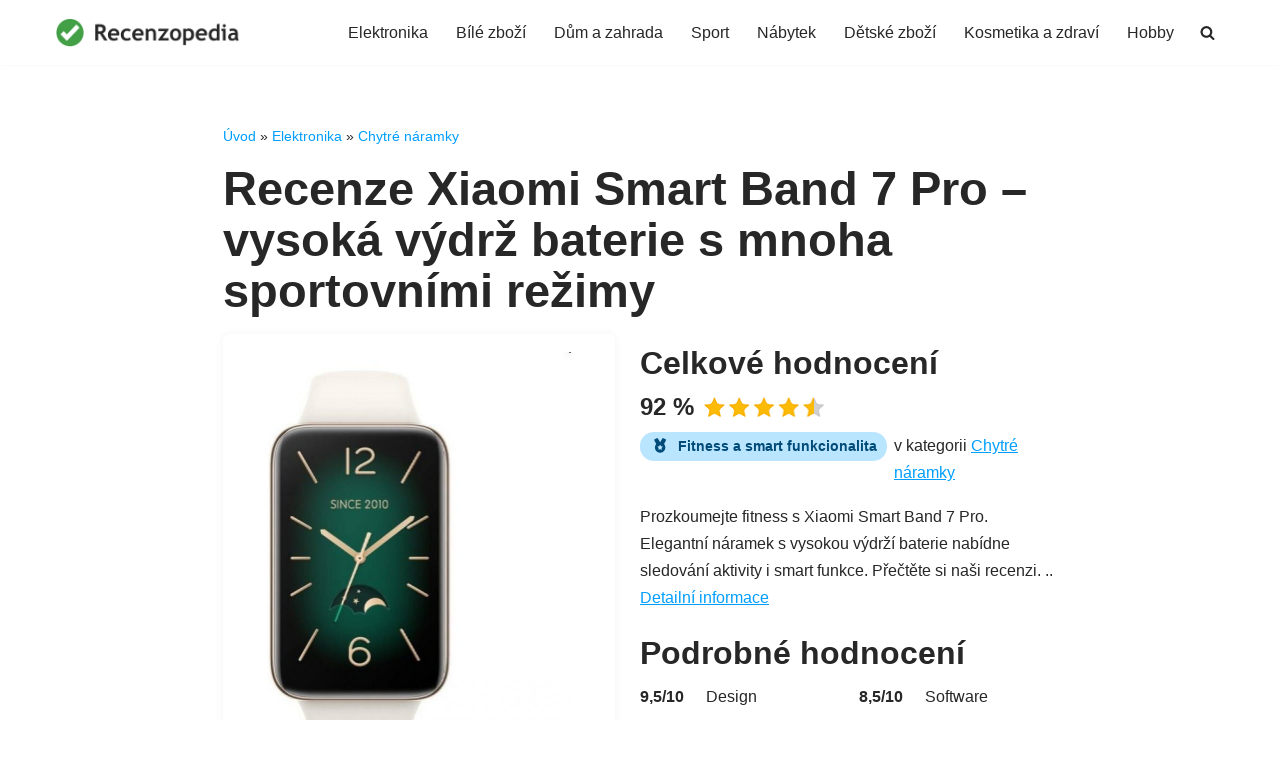

--- FILE ---
content_type: text/html; charset=UTF-8
request_url: https://www.recenzopedia.cz/xiaomi-smart-band-7-pro/
body_size: 21803
content:
<!DOCTYPE html>
<html lang="cs">

<head>
	
	<meta charset="UTF-8">
	<meta name="viewport" content="width=device-width, initial-scale=1, minimum-scale=1">
	<link rel="profile" href="http://gmpg.org/xfn/11">
		<link rel='preload' as='image' href='https://www.recenzopedia.cz/wp-content/uploads/2023/12/xiaomi-smart-band-7-pro-1.jpg' imagesrcset='https://www.recenzopedia.cz/wp-content/uploads/2023/12/xiaomi-smart-band-7-pro-1.jpg 609w, https://www.recenzopedia.cz/wp-content/uploads/2023/12/xiaomi-smart-band-7-pro-1-114x150.jpg 114w, https://www.recenzopedia.cz/wp-content/uploads/2023/12/xiaomi-smart-band-7-pro-1-228x300.jpg 228w' imagesizes='(max-width: 600px) 100vw, (max-width: 992px) 720px, 930px' fetchpriority='high'>  <script>
  (function(){
    // dataLayer existuje dřív, než se GTM načte
    window.dataLayer = window.dataLayer || [];
    // default consent (pokud používáš): aby 3rd-party neběžely hned
    window.dataLayer.push({event:'consent_default', ad_storage:'denied', analytics_storage:'denied'});

    function loadGTM(){
      if (window.__gtmLoaded) return; window.__gtmLoaded = true;
      var s = document.createElement('script');
      s.async = true;
      s.src = 'https://www.googletagmanager.com/gtm.js?id=GTM-XXXXXXX'; // <-- nahraď svým ID
      document.head.appendChild(s);
    }
    var evts = ['click','scroll','mousemove','touchstart','keydown'];
    evts.forEach(function(ev){ window.addEventListener(ev, loadGTM, {once:true, passive:true}); });
    setTimeout(loadGTM, 2500); // fallback
  })();
  </script>
  <meta name='robots' content='index, follow, max-image-preview:large, max-snippet:-1, max-video-preview:-1' />
    
    
	<!-- This site is optimized with the Yoast SEO plugin v22.4 - https://yoast.com/wordpress/plugins/seo/ -->
	<title>[RECENZE] ✅ Xiaomi Smart Band 7 Pro - Test a zkušenosti ✅ 2025</title>
	<meta name="description" content="Hledáte recenzi a zkušenosti s Xiaomi Smart Band 7 Pro?✅ Patří mezi nejlepší chytré náramky? Podívejte se, jak dopadl náš test! ✅ AKTUALIZOVÁNO 2025" />
	<link rel="canonical" href="https://www.recenzopedia.cz/xiaomi-smart-band-7-pro/" />
	<meta property="og:locale" content="cs_CZ" />
	<meta property="og:type" content="article" />
	<meta property="og:title" content="[RECENZE] ✅ Xiaomi Smart Band 7 Pro - Test a zkušenosti ✅ 2025" />
	<meta property="og:description" content="Hledáte recenzi a zkušenosti s Xiaomi Smart Band 7 Pro?✅ Patří mezi nejlepší chytré náramky? Podívejte se, jak dopadl náš test! ✅ AKTUALIZOVÁNO 2025" />
	<meta property="og:url" content="https://www.recenzopedia.cz/xiaomi-smart-band-7-pro/" />
	<meta property="og:site_name" content="Recenzopedia" />
	<meta property="article:published_time" content="2023-12-07T17:23:08+00:00" />
	<meta property="article:modified_time" content="2023-12-07T17:23:10+00:00" />
	<meta property="og:image" content="https://www.recenzopedia.cz/wp-content/uploads/2023/12/xiaomi-smart-band-7-pro-1.jpg" />
	<meta name="author" content="Roman Blažek" />
	<meta name="twitter:card" content="summary_large_image" />
	<meta name="twitter:label1" content="Napsal(a)" />
	<meta name="twitter:data1" content="Roman Blažek" />
	<meta name="twitter:label2" content="Odhadovaná doba čtení" />
	<meta name="twitter:data2" content="9 minut" />
	<script type="application/ld+json" class="yoast-schema-graph">{"@context":"https://schema.org","@graph":[{"@type":"WebPage","@id":"https://www.recenzopedia.cz/xiaomi-smart-band-7-pro/","url":"https://www.recenzopedia.cz/xiaomi-smart-band-7-pro/","name":"[RECENZE] ✅ Xiaomi Smart Band 7 Pro - Test a zkušenosti ✅ 2025","isPartOf":{"@id":"https://www.recenzopedia.cz/#website"},"primaryImageOfPage":{"@id":"https://www.recenzopedia.cz/xiaomi-smart-band-7-pro/#primaryimage"},"image":{"@id":"https://www.recenzopedia.cz/xiaomi-smart-band-7-pro/#primaryimage"},"thumbnailUrl":"https://www.recenzopedia.cz/wp-content/uploads/2023/12/xiaomi-smart-band-7-pro-1.jpg","datePublished":"2023-12-07T17:23:08+00:00","dateModified":"2023-12-07T17:23:10+00:00","author":{"@id":"https://www.recenzopedia.cz/#/schema/person/1fba97566800a1ed877679e8336d56a7"},"description":"Hledáte recenzi a zkušenosti s Xiaomi Smart Band 7 Pro?✅ Patří mezi nejlepší chytré náramky? Podívejte se, jak dopadl náš test! ✅ AKTUALIZOVÁNO 2025","breadcrumb":{"@id":"https://www.recenzopedia.cz/xiaomi-smart-band-7-pro/#breadcrumb"},"inLanguage":"cs","potentialAction":[{"@type":"ReadAction","target":["https://www.recenzopedia.cz/xiaomi-smart-band-7-pro/"]}]},{"@type":"ImageObject","inLanguage":"cs","@id":"https://www.recenzopedia.cz/xiaomi-smart-band-7-pro/#primaryimage","url":"https://www.recenzopedia.cz/wp-content/uploads/2023/12/xiaomi-smart-band-7-pro-1.jpg","contentUrl":"https://www.recenzopedia.cz/wp-content/uploads/2023/12/xiaomi-smart-band-7-pro-1.jpg","width":609,"height":800},{"@type":"BreadcrumbList","@id":"https://www.recenzopedia.cz/xiaomi-smart-band-7-pro/#breadcrumb","itemListElement":[{"@type":"ListItem","position":1,"name":"Úvod","item":"https://www.recenzopedia.cz/"},{"@type":"ListItem","position":2,"name":"Elektronika","item":"https://www.recenzopedia.cz/elektronika/"},{"@type":"ListItem","position":3,"name":"Chytré náramky","item":"https://www.recenzopedia.cz/elektronika/chytre-naramky/"},{"@type":"ListItem","position":4,"name":"Recenze Xiaomi Smart Band 7 Pro &#8211; vysoká výdrž baterie s mnoha sportovními režimy"}]},{"@type":"WebSite","@id":"https://www.recenzopedia.cz/#website","url":"https://www.recenzopedia.cz/","name":"Recenzopedia.cz","description":"","potentialAction":[{"@type":"SearchAction","target":{"@type":"EntryPoint","urlTemplate":"https://www.recenzopedia.cz/?s={search_term_string}"},"query-input":"required name=search_term_string"}],"inLanguage":"cs"},{"@type":"Person","@id":"https://www.recenzopedia.cz/#/schema/person/1fba97566800a1ed877679e8336d56a7","name":"Roman Blažek","image":{"@type":"ImageObject","inLanguage":"cs","@id":"https://www.recenzopedia.cz/#/schema/person/image/","url":"https://www.recenzopedia.cz/wp-content/uploads/2023/11/Snimek-obrazovky-2023-11-16-v-23.17.35.png","contentUrl":"https://www.recenzopedia.cz/wp-content/uploads/2023/11/Snimek-obrazovky-2023-11-16-v-23.17.35.png","caption":"Roman Blažek"},"description":"Jako nadšený recenzent se specializuji na detailní a přesné hodnocení produktů. Moje recenze jsou založeny na pečlivém zkoumání a testování, což mi umožňuje nabídnout čtenářům hodnotné a pravdivé informace. Mé zájmy zahrnují široké spektrum produktů, od domácích spotřebičů po outdoorové vybavení, což mi umožňuje poskytnout široký pohled na trh.","url":"https://www.recenzopedia.cz/author/roman-blazek/"}]}</script>
	<!-- / Yoast SEO plugin. -->


<link rel='preload' as='style' href='https://www.recenzopedia.cz/wp-content/themes/neve/assets/fontawesome/css/all.min.css' onload="this.onload=null;this.rel='stylesheet'"><noscript><link rel='stylesheet' href='https://www.recenzopedia.cz/wp-content/themes/neve/assets/fontawesome/css/all.min.css'></noscript><style id="litespeed-ccss">.entry-title{opacity:1!important;visibility:visible!important;filter:none!important;animation:none!important}:host,:root{--fa-family-brands:"Font Awesome 7 Brands";--fa-font-brands:normal 400 1em/1 var(--fa-family-brands)}:host,:root{--fa-font-regular:normal 400 1em/1 var(--fa-family-classic)}:host,:root{--fa-family-classic:"Font Awesome 7 Free";--fa-font-solid:normal 900 1em/1 var(--fa-family-classic);--fa-style-family-classic:var(--fa-family-classic)}body{--wp--preset--color--black:#000000;--wp--preset--color--cyan-bluish-gray:#abb8c3;--wp--preset--color--white:#ffffff;--wp--preset--color--pale-pink:#f78da7;--wp--preset--color--vivid-red:#cf2e2e;--wp--preset--color--luminous-vivid-orange:#ff6900;--wp--preset--color--luminous-vivid-amber:#fcb900;--wp--preset--color--light-green-cyan:#7bdcb5;--wp--preset--color--vivid-green-cyan:#00d084;--wp--preset--color--pale-cyan-blue:#8ed1fc;--wp--preset--color--vivid-cyan-blue:#0693e3;--wp--preset--color--vivid-purple:#9b51e0;--wp--preset--color--neve-link-color:var(--nv-primary-accent);--wp--preset--color--neve-link-hover-color:var(--nv-secondary-accent);--wp--preset--color--nv-site-bg:var(--nv-site-bg);--wp--preset--color--nv-light-bg:var(--nv-light-bg);--wp--preset--color--nv-dark-bg:var(--nv-dark-bg);--wp--preset--color--neve-text-color:var(--nv-text-color);--wp--preset--color--nv-text-dark-bg:var(--nv-text-dark-bg);--wp--preset--color--nv-c-1:var(--nv-c-1);--wp--preset--color--nv-c-2:var(--nv-c-2);--wp--preset--gradient--vivid-cyan-blue-to-vivid-purple:linear-gradient(135deg,rgba(6,147,227,1) 0%,rgb(155,81,224) 100%);--wp--preset--gradient--light-green-cyan-to-vivid-green-cyan:linear-gradient(135deg,rgb(122,220,180) 0%,rgb(0,208,130) 100%);--wp--preset--gradient--luminous-vivid-amber-to-luminous-vivid-orange:linear-gradient(135deg,rgba(252,185,0,1) 0%,rgba(255,105,0,1) 100%);--wp--preset--gradient--luminous-vivid-orange-to-vivid-red:linear-gradient(135deg,rgba(255,105,0,1) 0%,rgb(207,46,46) 100%);--wp--preset--gradient--very-light-gray-to-cyan-bluish-gray:linear-gradient(135deg,rgb(238,238,238) 0%,rgb(169,184,195) 100%);--wp--preset--gradient--cool-to-warm-spectrum:linear-gradient(135deg,rgb(74,234,220) 0%,rgb(151,120,209) 20%,rgb(207,42,186) 40%,rgb(238,44,130) 60%,rgb(251,105,98) 80%,rgb(254,248,76) 100%);--wp--preset--gradient--blush-light-purple:linear-gradient(135deg,rgb(255,206,236) 0%,rgb(152,150,240) 100%);--wp--preset--gradient--blush-bordeaux:linear-gradient(135deg,rgb(254,205,165) 0%,rgb(254,45,45) 50%,rgb(107,0,62) 100%);--wp--preset--gradient--luminous-dusk:linear-gradient(135deg,rgb(255,203,112) 0%,rgb(199,81,192) 50%,rgb(65,88,208) 100%);--wp--preset--gradient--pale-ocean:linear-gradient(135deg,rgb(255,245,203) 0%,rgb(182,227,212) 50%,rgb(51,167,181) 100%);--wp--preset--gradient--electric-grass:linear-gradient(135deg,rgb(202,248,128) 0%,rgb(113,206,126) 100%);--wp--preset--gradient--midnight:linear-gradient(135deg,rgb(2,3,129) 0%,rgb(40,116,252) 100%);--wp--preset--font-size--small:13px;--wp--preset--font-size--medium:20px;--wp--preset--font-size--large:36px;--wp--preset--font-size--x-large:42px;--wp--preset--spacing--20:0.44rem;--wp--preset--spacing--30:0.67rem;--wp--preset--spacing--40:1rem;--wp--preset--spacing--50:1.5rem;--wp--preset--spacing--60:2.25rem;--wp--preset--spacing--70:3.38rem;--wp--preset--spacing--80:5.06rem;--wp--preset--shadow--natural:6px 6px 9px rgba(0, 0, 0, 0.2);--wp--preset--shadow--deep:12px 12px 50px rgba(0, 0, 0, 0.4);--wp--preset--shadow--sharp:6px 6px 0px rgba(0, 0, 0, 0.2);--wp--preset--shadow--outlined:6px 6px 0px -3px rgba(255, 255, 255, 1), 6px 6px rgba(0, 0, 0, 1);--wp--preset--shadow--crisp:6px 6px 0px rgba(0, 0, 0, 1)}button{box-sizing:border-box;border-color:currentColor;text-align:center;font-family:var(--bodyfontfamily),var(--nv-fallback-ff)}button{box-sizing:border-box;background:var(--primarybtnbg);color:var(--primarybtncolor);border-style:solid;border-color:currentColor;fill:currentColor;border-width:var(--primarybtnborderwidth,0);border-radius:var(--primarybtnborderradius,3px);padding:var(--primarybtnpadding,13px 15px);font-weight:var(--btnfontweight,700);font-size:var(--btnfs,var(--bodyfontsize));line-height:var(--btnlineheight,1.6);letter-spacing:var(--btnletterspacing,var(--bodyletterspacing));text-transform:var(--btntexttransform,none)}form input:read-write{border-style:solid;border-color:var(--formfieldbordercolor);border-width:var(--formfieldborderwidth);border-radius:var(--formfieldborderradius,3px);background:var(--formfieldbgcolor);color:var(--formfieldcolor);padding:var(--formfieldpadding);text-transform:var(--formfieldtexttransform);font-weight:var(--formfieldfontweight);font-family:var(--bodyfontfamily);font-size:var(--formfieldfontsize);letter-spacing:var(--formfieldletterspacing);line-height:var(--formfieldlineheight)}form label{font-weight:var(--formlabelfontweight,var(--bodyfontweight));text-transform:var(--formlabeltexttransform);letter-spacing:var(--formlabelletterspacing);line-height:var(--formlabellineheight);font-size:var(--formlabelfontsize,var(--bodyfontsize))}.nv-meta-list li{font-weight:var(--fontweight);text-transform:var(--texttransform);letter-spacing:var(--letterspacing);line-height:var(--lineheight);font-size:var(--fontsize)}.title.entry-title{font-size:var(--fontsize,var(--h1fontsize));font-weight:var(--fontweight,var(--h1fontweight));line-height:var(--lineheight,var(--h1lineheight));letter-spacing:var(--letterspacing,var(--h1letterspacing));text-transform:var(--texttransform,var(--h1texttransform))}body,h1,h2,html,li,p,ul{margin:0;padding:0}h1,h2{font-size:100%;font-weight:400}ul{list-style:none}button,input{margin:0}html{box-sizing:border-box;-ms-overflow-style:scrollbar}*,::after,::before{box-sizing:border-box}img{height:auto;max-width:100%}.container{width:100%;padding-right:15px;padding-left:15px;margin:0 auto;max-width:var(--container)}.row{display:flex;flex-wrap:wrap;margin:0-15px}.col{padding:0 15px;margin:0 auto;flex-grow:1;max-width:100%}html{font-size:100%}body{background-color:var(--nv-site-bg);color:var(--nv-text-color);font-size:var(--bodyfontsize);line-height:var(--bodylineheight);letter-spacing:var(--bodyletterspacing);font-family:var(--bodyfontfamily),var(--nv-fallback-ff);text-transform:var(--bodytexttransform);font-weight:var(--bodyfontweight);overflow-x:hidden;direction:ltr;-webkit-font-smoothing:antialiased;-moz-osx-font-smoothing:grayscale}h1,h2{margin-bottom:30px;font-family:var(--headingsfontfamily),var(--nv-fallback-ff)}p{margin-bottom:30px}a{--linkdeco:none;color:var(--nv-primary-accent);text-decoration:var(--linkdeco)}h1{font-size:var(--h1fontsize);font-weight:var(--h1fontweight);line-height:var(--h1lineheight);letter-spacing:var(--h1letterspacing);text-transform:var(--h1texttransform)}h2{font-size:var(--h2fontsize);font-weight:var(--h2fontweight);line-height:var(--h2lineheight);letter-spacing:var(--h2letterspacing);text-transform:var(--h2texttransform)}ul{padding-left:var(--listpad,0)}ul{list-style:var(--liststyle,none)}.show-on-focus{position:absolute;width:1px;height:1px;clip:rect(1px,1px,1px,1px);top:32px;background:var(--nv-site-bg);padding:10px 15px}.screen-reader-text{position:absolute;left:-10000px;top:auto;width:1px;height:1px;overflow:hidden}.nv-icon{fill:currentColor}.nv-search{display:flex}.site-logo{align-items:center;display:flex}.site-logo img{max-width:var(--maxwidth);display:block;margin:0 auto}.nav-ul{display:flex;flex-wrap:wrap;margin-right:calc(var(--spacing)/2*-1);margin-left:calc(var(--spacing)/2*-1)}.nav-ul>li{margin:0 calc(var(--spacing)/2)}.nav-ul li a{min-height:var(--height);color:var(--color);position:relative;width:100%;display:flex;align-items:center}.nav-ul li{display:block;position:relative}.nav-ul li>.wrap{display:flex;align-items:center}.header-menu-sidebar .nv-nav-wrap{width:100%}.header-menu-sidebar .nav-ul{flex-direction:column;width:100%}.header-menu-sidebar .nav-ul li{width:100%}.header-menu-sidebar .nav-ul li:not([class*=block])>.wrap>a{padding:15px 0;white-space:unset}.nv-nav-search{position:absolute;visibility:hidden;opacity:0;right:0;width:auto;padding:10px;z-index:100;background-color:var(--nv-site-bg);box-shadow:rgb(149 157 165/.2)0 8px 24px;display:flex;align-items:center}.menu-item-nav-search{outline:0}.menu-item-nav-search svg{width:var(--iconsize);height:var(--iconsize)}.menu-item-nav-search.minimal{position:relative}.menu-item-nav-search.minimal .search-field{width:200px}.menu-item-nav-search.minimal .nv-nav-search{display:flex;align-items:center;right:auto;left:0;top:100%}.navbar-toggle-wrapper{align-items:center}.navbar-toggle{--primarybtncolor:var(--color);--primarybtnhovercolor:var(--color);--primarybtnbg:var(--bgcolor, transparent);--primarybtnhoverbg:var(--bgcolor, transparent);--primarybtnborderwidth:var(--borderwidth, 1px);--primarybtnborderradius:var(--borderradius, 0);padding:var(--padding,10px 15px);box-shadow:none;display:flex;align-items:center}.icon-bar{background-color:currentColor;position:relative;display:block;width:15px;height:2px}.icon-bar:nth-child(2){margin:3px 0}.wrapper{display:flex;min-height:100vh;flex-direction:column;position:relative}body>.wrapper:not(.et-fb-iframe-ancestor){overflow:hidden}.neve-main{flex:1 auto}input[type=search]{display:inline-block;-webkit-appearance:none;-moz-appearance:none;appearance:none;outline:0;resize:vertical}button,input{line-height:inherit;box-sizing:border-box}::placeholder{color:inherit;opacity:.5}label{display:inline-block}.search-form{display:flex;max-width:100%;line-height:1;--primarybtnbg:var(--formfieldbgcolor);--primarybtnhoverbg:var(--formfieldbgcolor);--primarybtncolor:var(--formfieldbordercolor);--primarybtnhovercolor:var(--formfieldbordercolor)}.search-form svg{fill:var(--formfieldcolor);width:var(--formfieldfontsize);opacity:.5;height:auto}.search-form .search-submit{display:flex;justify-content:center;align-items:center;min-width:45px;z-index:1;--primarybtnborderwidth:var(--formfieldborderwidth);--primarybtnborderradius:var(--formfieldborderradius);--primarybtnpadding:var(--formfieldpadding);border-bottom-left-radius:0;border-top-left-radius:0;border-left:0;border-color:var(--formfieldbordercolor);position:relative;height:var(--height);overflow:hidden;white-space:nowrap}.search-form .search-submit::before{content:"";display:block;width:3px;height:100%;background-color:var(--formfieldbgcolor);left:-3px;top:0;bottom:0;position:absolute}.search-form .search-field{overflow:hidden;text-overflow:ellipsis;height:var(--height);border-right:0;flex-grow:1;border-top-right-radius:0;border-bottom-right-radius:0;width:calc(100% - 45px);max-width:100%}.nv-meta-list{margin-bottom:20px;font-size:.9em}.nv-meta-list li{display:inline-block}.entry-title{word-wrap:break-word}article{word-break:break-word}.nv-single-post-wrap>div:first-child{margin-top:60px}.nv-single-post-wrap>div:last-child{padding-bottom:30px}.nv-single-post-wrap>div:not(:last-child){margin-bottom:var(--spacing,60px)}.entry-header{text-align:var(--textalign,center)}.entry-header .title{margin-bottom:10px}.nv-content-wrap{--listpad:20px;--liststyle:disc;--img-m:24px}.nv-content-wrap ul{margin:30px 0}.nv-content-wrap li{margin-top:10px}.nv-single-post-wrap{margin-bottom:60px}.nv-title-meta-wrap .neve-breadcrumbs-wrapper{margin-bottom:30px;display:block}.neve-breadcrumbs-wrapper{font-size:14px}.neve-breadcrumbs-wrapper a{color:#676767}.hfg-is-group{display:flex;align-items:center}.item--inner,.menu-item-nav-search,.nav-ul a,.site-logo{justify-content:var(--justify,flex-start);text-align:var(--textalign,left)}@media (min-width:960px){.neve-main>.container .col{max-width:70%}.neve-main>.container>.row{flex-wrap:nowrap}}.header-menu-sidebar{padding:0;position:fixed;max-width:100%;top:0;z-index:999900;visibility:hidden;display:flex;height:100vh}.header-menu-sidebar .navbar-toggle-wrapper{display:flex;justify-content:flex-end;padding:8px 10px}.header-menu-sidebar .navbar-toggle-wrapper button.navbar-toggle{position:relative}.header-menu-sidebar-bg{background:var(--bgcolor);color:var(--color);position:relative;display:flex;flex-direction:column;word-wrap:break-word;width:100%}.header-menu-sidebar-inner{padding:20px 0;overflow-x:hidden;height:100%;display:none;opacity:0}.header-menu-sidebar-inner .item--inner{width:100%}.menu_sidebar_slide_left .header-menu-sidebar{left:0;transform:translateX(-100%)}.hfg-ov{top:0;bottom:0;right:0;left:0;background:rgb(0 0 0/.5);position:fixed;transform:translate3d(0,0,0);z-index:999899;visibility:hidden;opacity:0}.site-header{position:relative}.site-header .header--row-inner{align-items:center;display:flex}.builder-item{margin:4px 0;position:relative;min-height:1px;padding-right:15px;padding-left:15px}@media (min-width:960px){.builder-item{margin:8px 0}}.hfg-slot{display:flex;align-items:center}.hfg-slot.right{justify-content:flex-end}.header-menu-sidebar-bg,[class*=row-inner]{position:relative;background:var(--bgimage,var(--bgcolor,#fff));background-position:var(--bgposition,center);background-repeat:no-repeat;background-size:cover;background-attachment:var(--bgattachment)}.header-menu-sidebar-bg::before,[class*=row-inner]::before{display:block;width:100%;top:0;bottom:0;position:absolute;content:"";background-color:var(--overlaycolor);opacity:var(--bgoverlayopacity)}[class*=row-inner]:not(.footer--row-inner){border-bottom:var(--rowbwidth,0) solid var(--rowbcolor)}[data-row-id]{color:var(--color);background:var(--bgcolor)}[data-row-id] a{color:var(--color)}[data-row-id] .row{display:grid;grid-template-columns:auto auto;min-height:var(--height,auto)}.hfg_header.site-header{box-shadow:0-1px 3px rgb(0 0 0/.1)}.header .builder-item .item--inner[class*=nav-icon]{padding:0!important}@media (min-width:960px){.hide-on-desktop{display:none}}@media (max-width:959px){.hide-on-tablet{display:none}}@media (max-width:576px){.hide-on-mobile{display:none}}.builder-item .item--inner{color:var(--color);font-family:var(--fontfamily,var(--bodyfontfamily));font-size:var(--fontsize,var(--bodyfontsize));line-height:var(--lineheight,var(--bodylineheight));letter-spacing:var(--letterspacing,var(--bodyletterspacing));font-weight:var(--fontweight,var(--bodyfontweight));text-transform:var(--texttransform,var(--bodytexttransform));padding:var(--padding,0);margin:var(--margin,0);position:relative}.builder-item .item--inner.has_menu{position:unset}.single:not(.single-product) .neve-main{margin:var(--c-vspace)}:root{--container:748px;--postwidth:100%;--primarybtnbg:var(--nv-site-bg);--secondarybtnbg:#ff7c0a;--primarybtnhoverbg:#d2eeff;--secondarybtnhoverbg:#ff7903;--primarybtncolor:var(--nv-primary-accent);--secondarybtncolor:#ffffff;--primarybtnhovercolor:#009fff;--secondarybtnhovercolor:#ffffff;--primarybtnborderradius:3px;--secondarybtnborderradius:3px;--primarybtnborderwidth:1px;--btnpadding:13px 15px;--primarybtnpadding:calc(13px - 1px) calc(15px - 1px);--secondarybtnpadding:13px 15px;--btnlineheight:1.6em;--bodyfontfamily:Arial,Helvetica,sans-serif;--bodyfontsize:15px;--bodylineheight:1.6;--bodyletterspacing:0px;--bodyfontweight:400;--headingsfontfamily:"Trebuchet MS",Helvetica,sans-serif;--h1fontsize:36px;--h1fontweight:700;--h1lineheight:1.2em;--h1letterspacing:0px;--h1texttransform:none;--h2fontsize:28px;--h2fontweight:900;--h2lineheight:1.3em;--h2letterspacing:0px;--h2texttransform:none;--h3fontsize:24px;--h3fontweight:700;--h3lineheight:1.4em;--h3letterspacing:0px;--h3texttransform:none;--h4fontsize:20px;--h4fontweight:700;--h4lineheight:1.6em;--h4letterspacing:0px;--h4texttransform:none;--h5fontsize:16px;--h5fontweight:700;--h5lineheight:1.6em;--h5letterspacing:0px;--h5texttransform:none;--h6fontsize:14px;--h6fontweight:700;--h6lineheight:1.6;--h6letterspacing:0px;--h6texttransform:none;--formfieldborderwidth:01px 1px 1px 1px;;--formfieldborderradius:3px;--formfieldbgcolor:var(--nv-site-bg);--formfieldbordercolor:#dddddd;--formfieldcolor:var(--nv-text-color);--formfieldpadding:10px 12px}.nv-meta-list{--avatarsize:20px}.single .nv-meta-list{--avatarsize:20px}.entry-header{--textalign:left}.single:not(.single-product){--c-vspace:0 0 0 0}.header-main{--rowbwidth:0px;--rowbcolor:var(--nv-light-bg);--color:var(--nv-text-color);--bgcolor:var(--nv-site-bg)}.header-menu-sidebar-bg{--justify:flex-start;--textalign:left;--flexg:1;--wrapdropdownwidth:auto;--color:var(--nv-text-color);--bgcolor:var(--nv-site-bg)}.header-menu-sidebar{width:360px}.builder-item--logo{--maxwidth:120px;--fs:24px;--padding:10px 0;--margin:0;--textalign:left;--justify:flex-start}.builder-item--nav-icon,.header-menu-sidebar .close-sidebar-panel .navbar-toggle{--borderradius:0}.builder-item--nav-icon{--label-margin:0 5px 0 0;;--padding:10px 15px;--margin:0}.builder-item--primary-menu{--hovercolor:var(--nv-secondary-accent);--hovertextcolor:var(--nv-text-color);--activecolor:var(--nv-primary-accent);--spacing:20px;--height:25px;--padding:0;--margin:0;--fontsize:1em;--lineheight:1.6;--letterspacing:0px;--fontweight:500;--texttransform:none;--iconsize:1em}.builder-item--header_search_responsive{--iconsize:15px;--formfieldfontsize:14px;--formfieldborderwidth:2px;--formfieldborderradius:2px;--height:40px;--padding:0 10px;--margin:0}@media (min-width:576px){:root{--container:992px;--postwidth:100%;--btnpadding:13px 15px;--primarybtnpadding:calc(13px - 1px) calc(15px - 1px);--secondarybtnpadding:13px 15px;--btnlineheight:1.6em;--bodyfontsize:16px;--bodylineheight:1.6;--bodyletterspacing:0px;--h1fontsize:38px;--h1lineheight:1.2em;--h1letterspacing:0px;--h2fontsize:30px;--h2lineheight:1.2em;--h2letterspacing:0px;--h3fontsize:26px;--h3lineheight:1.4em;--h3letterspacing:0px;--h4fontsize:22px;--h4lineheight:1.5em;--h4letterspacing:0px;--h5fontsize:18px;--h5lineheight:1.6em;--h5letterspacing:0px;--h6fontsize:14px;--h6lineheight:1.6;--h6letterspacing:0px}.nv-meta-list{--avatarsize:20px}.single .nv-meta-list{--avatarsize:20px}.entry-header{--textalign:left}.single:not(.single-product){--c-vspace:0 0 0 0}.header-main{--rowbwidth:0px}.header-menu-sidebar-bg{--justify:flex-start;--textalign:left;--flexg:1;--wrapdropdownwidth:auto}.header-menu-sidebar{width:360px}.builder-item--logo{--maxwidth:120px;--fs:24px;--padding:10px 0;--margin:0;--textalign:left;--justify:flex-start}.builder-item--nav-icon{--label-margin:0 5px 0 0;;--padding:10px 15px;--margin:0}.builder-item--primary-menu{--spacing:20px;--height:25px;--padding:0;--margin:0;--fontsize:1em;--lineheight:1.6;--letterspacing:0px;--iconsize:1em}.builder-item--header_search_responsive{--formfieldfontsize:14px;--formfieldborderwidth:2px;--formfieldborderradius:2px;--height:40px;--padding:0 10px;--margin:0}}@media (min-width:960px){:root{--container:1200px;--postwidth:100%;--btnpadding:13px 15px;--primarybtnpadding:calc(13px - 1px) calc(15px - 1px);--secondarybtnpadding:13px 15px;--btnlineheight:1.6em;--bodyfontsize:16px;--bodylineheight:1.7;--bodyletterspacing:0px;--h1fontsize:47px;--h1lineheight:1.1em;--h1letterspacing:0px;--h2fontsize:32px;--h2lineheight:1.2em;--h2letterspacing:0px;--h3fontsize:26px;--h3lineheight:1.3em;--h3letterspacing:0px;--h4fontsize:21px;--h4lineheight:1.2em;--h4letterspacing:0px;--h5fontsize:16px;--h5lineheight:1.6em;--h5letterspacing:0px;--h6fontsize:16px;--h6lineheight:1.6;--h6letterspacing:0px}.neve-main>.single-post-container .nv-single-post-wrap.col{max-width:72%}.nv-meta-list{--avatarsize:20px}.single .nv-meta-list{--avatarsize:20px}.entry-header{--textalign:left}.single:not(.single-product){--c-vspace:-34px 0 -34px 0}.header-main{--rowbwidth:0px}.header-menu-sidebar-bg{--justify:flex-start;--textalign:left;--flexg:1;--wrapdropdownwidth:auto}.header-menu-sidebar{width:360px}.builder-item--logo{--maxwidth:186px;--fs:24px;--padding:10px 0;--margin:0;--textalign:left;--justify:flex-start}.builder-item--nav-icon{--label-margin:0 5px 0 0;;--padding:10px 15px;--margin:0}.builder-item--primary-menu{--spacing:20px;--height:25px;--padding:0;--margin:0;--fontsize:1em;--lineheight:1.6;--letterspacing:0px;--iconsize:1em}.builder-item--header_search_responsive{--formfieldfontsize:14px;--formfieldborderwidth:2px;--formfieldborderradius:2px;--height:40px;--padding:0 10px 0 22px;;--margin:0}}:root{--nv-primary-accent:#009fff;--nv-secondary-accent:#009fff;--nv-site-bg:#ffffff;--nv-light-bg:#f4f5f7;--nv-dark-bg:#323232;--nv-text-color:#272727;--nv-text-dark-bg:#ffffff;--nv-c-1:#fa6400;--nv-c-2:#e00031;--nv-fallback-ff:Arial, Helvetica, sans-serif}@media (max-width:767px){.single #price a{text-align:center;padding:12px 15px;margin:20px auto;display:block;max-width:280px}}@media (max-width:479px){.single #price a{max-width:100%}}::-webkit-scrollbar{-webkit-appearance:none}::-webkit-scrollbar:vertical{width:12px}::-webkit-scrollbar:horizontal{height:12px}::-webkit-scrollbar-thumb{background-color:rgb(0 0 0/.5);border-radius:10px;border:2px solid #fff}::-webkit-scrollbar-track{border-radius:10px;background-color:#fff}::-moz-scrollbar{width:12px}::-moz-scrollbar-track{background:#fff;border-radius:10px}::-moz-scrollbar-thumb{background:rgb(0 0 0/.5);border-radius:10px;border:2px solid #fff}body,.builder-item .item--inner{font-family:Arial,"Helvetica Neue",Helvetica,sans-serif}h1,h2{font-family:"Trebuchet MS",Arial,sans-serif}.nv-content-wrap.entry-content a{text-decoration:underline}h2{margin:1.5em 0 .8em 0}p,.nv-content-wrap ul{margin:1em 0}.nv-title-meta-wrap .neve-breadcrumbs-wrapper{margin-bottom:15px}.nv-single-post-wrap>div:not(:last-child){margin-bottom:0}.nv-meta-list{display:none}.neve-breadcrumbs-wrapper a{color:var(--nv-primary-accent);text-decoration:none}#main-image{display:block;width:100%;text-align:center;padding:18px;box-shadow:0 0 10px #f3f3f3;border-radius:7px}#main-image img{max-height:400px;object-fit:contain}#image-wrapper>div>div{display:flex;justify-content:space-between;flex-wrap:wrap;width:100%;max-width:600px;gap:20px}@media (min-width:960px){.single:not(.single-product){--c-vspace:0 0 0 0}}#image-wrapper>div>div>a{display:block;flex:1;overflow:hidden;border-radius:7px;box-shadow:0 0 10px #f3f3f3;display:flex;justify-content:center;align-items:center;margin:25px 0 0 0;box-shadow:0 0 10px #f3f3f3;border-radius:7px;width:85px;height:85px;overflow:hidden;justify-content:center;align-items:center;padding:7px}#image-wrapper>div>div>a>img{max-width:100%;max-height:100%}#info-wrapper h2{margin:0;padding:18px 0 0 0;font-size:32px}#info-wrapper p{padding:5px 0 5px 0;margin:0}#annotation{padding:12px 0 0 0}#flag span:first-of-type{background:#bae5ff;border-radius:30px;padding:3px 10px 3px 14px;margin:0 7px 0 0;display:block;float:left;font-weight:700;font-size:14px;color:#004b78}#flag span:first-of-type:before{font-family:"Font Awesome 5 Free";content:"";padding-right:8px; font-sizefont-weight:regular;vertical-align:top}.rating-box{display:flex;align-items:center}.eval{margin:0;display:flex;align-items:center}.eval strong{margin-right:10px;font-size:24px}.rating-box .rating .over{display:block;height:20px;width:120px;background:url(https://www.recenzopedia.cz/wp-content/uploads/2023/10/no-stars.jpg)repeat-x}.rating-box .eval .rating span span{background:url(https://www.recenzopedia.cz/wp-content/uploads/2023/10/stars.jpg)repeat-x scroll 0 0#fff0;height:20px;display:block;font-size:0}#rating-list{display:flex;flex-direction:column}#rating-list ul{list-style-type:none;padding:0;margin:0;display:flex;flex-wrap:wrap;flex-direction:column;height:150px}#rating-list li{display:flex;justify-content:space-between;align-items:center;width:calc(50% - 10px);margin-right:20px;height:30px}#rating-list li:nth-child(odd){margin-right:20px}#rating-list li:nth-child(even){margin-right:0}#rating-list li div:first-child{font-size:16px;font-weight:700;flex:1;line-height:1.5em}#rating-list li div:last-child{font-size:16px;flex:2;text-align:left;line-height:1.2em}#price{margin-top:20px}#price a{box-sizing:border-box;background-color:var(--secondarybtnbg);color:var(--secondarybtncolor);border-style:solid;border-color:currentColor;fill:currentColor;border-width:var(--secondarybtnborderwidth,0);border-radius:var(--secondarybtnborderradius,3px);padding:var(--secondarybtnpadding,7px 12px);font-weight:var(--btnfontweight,700);font-size:var(--btnfs,var(--bodyfontsize));line-height:var(--btnlineheight,1.6);letter-spacing:var(--btnletterspacing);text-transform:var(--btntexttransform,none);font-size:20px;padding:18px 25px;text-decoration:none}#price a{padding:18px 70px}.nv--yoast-breadcrumb.neve-breadcrumbs-wrapper span span:last-child{display:none}.nv--yoast-breadcrumb.neve-breadcrumbs-wrapper span span:nth-last-child(2){display:none}p strong{border-radius:1em 0 1em 0;background-image:linear-gradient(-100deg,rgb(255 193 7/15%),#ffc107bf 95%,rgb(255 224 0/.1))}p.eval strong{background-image:none}@media (min-width:960px){#detail-inner{display:flex;flex-direction:row-reverse}#image-wrapper,#info-wrapper{flex-basis:50%;flex-grow:0;flex-shrink:0;padding:0}#image-wrapper{padding:8px 25px 0 0}@media (max-width:600px){#price a{text-align:center;padding:12px 15px}}.nav-ul li>.wrap{display:flex;align-items:center;position:relative;padding:0 4px}.nav-ul:not(.menu-mobile):not(.neve-mega-menu)>li>.wrap>a{padding-top:1px}}</style><link rel="preload" data-asynced="1" data-optimized="2" as="style" onload="this.onload=null;this.rel='stylesheet'" href="https://www.recenzopedia.cz/wp-content/litespeed/css/c8ae8cc75a78d8078d8064abbc4a9538.css?ver=2cd10" /><script>!function(a){"use strict";var b=function(b,c,d){function e(a){return h.body?a():void setTimeout(function(){e(a)})}function f(){i.addEventListener&&i.removeEventListener("load",f),i.media=d||"all"}var g,h=a.document,i=h.createElement("link");if(c)g=c;else{var j=(h.body||h.getElementsByTagName("head")[0]).childNodes;g=j[j.length-1]}var k=h.styleSheets;i.rel="stylesheet",i.href=b,i.media="only x",e(function(){g.parentNode.insertBefore(i,c?g:g.nextSibling)});var l=function(a){for(var b=i.href,c=k.length;c--;)if(k[c].href===b)return a();setTimeout(function(){l(a)})};return i.addEventListener&&i.addEventListener("load",f),i.onloadcssdefined=l,l(f),i};"undefined"!=typeof exports?exports.loadCSS=b:a.loadCSS=b}("undefined"!=typeof global?global:this);!function(a){if(a.loadCSS){var b=loadCSS.relpreload={};if(b.support=function(){try{return a.document.createElement("link").relList.supports("preload")}catch(b){return!1}},b.poly=function(){for(var b=a.document.getElementsByTagName("link"),c=0;c<b.length;c++){var d=b[c];"preload"===d.rel&&"style"===d.getAttribute("as")&&(a.loadCSS(d.href,d,d.getAttribute("media")),d.rel=null)}},!b.support()){b.poly();var c=a.setInterval(b.poly,300);a.addEventListener&&a.addEventListener("load",function(){b.poly(),a.clearInterval(c)}),a.attachEvent&&a.attachEvent("onload",function(){a.clearInterval(c)})}}}(this);</script>





<!--<link id="custom-stylesheet" rel="stylesheet" href="https://code.kubanavratil.com/user/documents/upload/recenzopedia_kn_edits.css">-->

<script>
	function reloadCSS() {
		var stylesheet = document.getElementById('custom-stylesheet');
		var href = stylesheet.getAttribute('href');
		var timestamp = new Date().getTime();
		stylesheet.setAttribute('href', href + '?v=' + timestamp);
	}
	window.onload = function() {
		reloadCSS();
	};
</script>
<script>
document.addEventListener("DOMContentLoaded", function() {
    const tableContainer = document.getElementById('tablecontainer');
    const table = tableContainer.querySelector('table');
    const tbody = table.querySelector('tbody');
    const leftButton = document.createElement('button');
    const rightButton = document.createElement('button');

    leftButton.innerHTML = '&lt;';
    rightButton.innerHTML = '&gt;';
    leftButton.classList.add('scrollButton', 'leftButton');
    rightButton.classList.add('scrollButton', 'rightButton');
    
    leftButton.addEventListener('click', function() {
        tbody.scrollTo({
            left: tbody.scrollLeft - 150,
            behavior: 'smooth' // Smooth scrolling animation
        });
    });
    
    rightButton.addEventListener('click', function() {
        tbody.scrollTo({
            left: tbody.scrollLeft + 150,
            behavior: 'smooth' // Smooth scrolling animation
        });
    });

    tableContainer.appendChild(leftButton);
    tableContainer.appendChild(rightButton);
});
</script>
<!-- Google Tag Manager -->
<script>(function(w,d,s,l,i){w[l]=w[l]||[];w[l].push({'gtm.start':
new Date().getTime(),event:'gtm.js'});var f=d.getElementsByTagName(s)[0],
j=d.createElement(s),dl=l!='dataLayer'?'&l='+l:'';j.async=true;j.src=
'https://www.googletagmanager.com/gtm.js?id='+i+dl;f.parentNode.insertBefore(j,f);
})(window,document,'script','dataLayer','GTM-K3NCNC8V');</script>
<!-- End Google Tag Manager --><link rel="icon" href="https://www.recenzopedia.cz/wp-content/uploads/2023/12/cropped-Eo_circle_green_white_checkmark.svg_-32x32.png" sizes="32x32" />
<link rel="icon" href="https://www.recenzopedia.cz/wp-content/uploads/2023/12/cropped-Eo_circle_green_white_checkmark.svg_-192x192.png" sizes="192x192" />
<link rel="apple-touch-icon" href="https://www.recenzopedia.cz/wp-content/uploads/2023/12/cropped-Eo_circle_green_white_checkmark.svg_-180x180.png" />
<meta name="msapplication-TileImage" content="https://www.recenzopedia.cz/wp-content/uploads/2023/12/cropped-Eo_circle_green_white_checkmark.svg_-270x270.png" />
		
		
	</head>

<body  class="post-template-default single single-post postid-1300 single-format-standard  nv-blog-default nv-sidebar-full-width menu_sidebar_slide_left" id="neve_body"  >
<!-- Google Tag Manager (noscript) -->
<noscript><iframe src="https://www.googletagmanager.com/ns.html?id=GTM-K3NCNC8V"
height="0" width="0" style="display:none;visibility:hidden"></iframe></noscript>
<!-- End Google Tag Manager (noscript) --><div class="wrapper">
	
	<header class="header"  >
		<a class="neve-skip-link show-on-focus" href="#content" >
			Přeskočit na obsah		</a>
		<div id="header-grid"  class="hfg_header site-header">
	
<nav class="header--row header-main hide-on-mobile hide-on-tablet layout-full-contained nv-navbar header--row"
	data-row-id="main" data-show-on="desktop">

	<div
		class="header--row-inner header-main-inner">
		<div class="container">
			<div
				class="row row--wrapper"
				data-section="hfg_header_layout_main" >
				<div class="hfg-slot left"><div class="builder-item desktop-left"><div class="item--inner builder-item--logo"
		data-section="title_tagline"
		data-item-id="logo">
	
<div class="site-logo">
	<a class="brand" href="https://www.recenzopedia.cz/" title="← Recenzopedia"
			aria-label="Recenzopedia" rel="home"><img width="400" height="62" src="https://www.recenzopedia.cz/wp-content/uploads/2025/02/logo-recenzopedia.png" class="neve-site-logo skip-lazy" alt="" data-variant="logo" decoding="async" srcset="https://www.recenzopedia.cz/wp-content/uploads/2025/02/logo-recenzopedia.png 400w, https://www.recenzopedia.cz/wp-content/uploads/2025/02/logo-recenzopedia-300x47.png 300w, https://www.recenzopedia.cz/wp-content/uploads/2025/02/logo-recenzopedia-150x23.png 150w" sizes="(max-width: 400px) 100vw, 400px" width="400" height="62" /></a></div>
	</div>

</div></div><div class="hfg-slot right"><div class="builder-item has-nav hfg-is-group has-primary-menu"><div class="item--inner builder-item--primary-menu has_menu"
		data-section="header_menu_primary"
		data-item-id="primary-menu">
	<div class="nv-nav-wrap">
	<div role="navigation" class="nav-menu-primary"
			aria-label="Hlavní menu">

		<ul id="nv-primary-navigation-main" class="primary-menu-ul nav-ul menu-desktop"><li id="menu-item-32" class="menu-item menu-item-type-custom menu-item-object-custom menu-item-32"><div class="wrap"><a href="https://www.recenzopedia.cz/elektronika/">Elektronika</a></div></li>
<li id="menu-item-34" class="menu-item menu-item-type-custom menu-item-object-custom menu-item-34"><div class="wrap"><a href="https://www.recenzopedia.cz/bile-zbozi/">Bílé zboží</a></div></li>
<li id="menu-item-196366" class="menu-item menu-item-type-custom menu-item-object-custom menu-item-196366"><div class="wrap"><a href="https://www.recenzopedia.cz/dum-a-zahrada/">Dům a zahrada</a></div></li>
<li id="menu-item-196367" class="menu-item menu-item-type-custom menu-item-object-custom menu-item-196367"><div class="wrap"><a href="https://www.recenzopedia.cz/sport/">Sport</a></div></li>
<li id="menu-item-33" class="menu-item menu-item-type-custom menu-item-object-custom menu-item-33"><div class="wrap"><a href="https://www.recenzopedia.cz/nabytek/">Nábytek</a></div></li>
<li id="menu-item-35" class="menu-item menu-item-type-custom menu-item-object-custom menu-item-35"><div class="wrap"><a href="https://www.recenzopedia.cz/detske-zbozi/">Dětské zboží</a></div></li>
<li id="menu-item-196368" class="menu-item menu-item-type-custom menu-item-object-custom menu-item-196368"><div class="wrap"><a href="https://www.recenzopedia.cz/kosmetika-a-zdravi/">Kosmetika a zdraví</a></div></li>
<li id="menu-item-196369" class="menu-item menu-item-type-custom menu-item-object-custom menu-item-196369"><div class="wrap"><a href="https://www.recenzopedia.cz/hobby/">Hobby</a></div></li>
</ul>	</div>
</div>

	</div>

<div class="item--inner builder-item--header_search_responsive"
		data-section="header_search_responsive"
		data-item-id="header_search_responsive">
	<div class="nv-search-icon-component" >
	<div  class="menu-item-nav-search minimal">
		<a aria-label="Hledat" href="#" class="nv-icon nv-search" >
				<svg width="15" height="15" viewBox="0 0 1792 1792" xmlns="http://www.w3.org/2000/svg"><path d="M1216 832q0-185-131.5-316.5t-316.5-131.5-316.5 131.5-131.5 316.5 131.5 316.5 316.5 131.5 316.5-131.5 131.5-316.5zm512 832q0 52-38 90t-90 38q-54 0-90-38l-343-342q-179 124-399 124-143 0-273.5-55.5t-225-150-150-225-55.5-273.5 55.5-273.5 150-225 225-150 273.5-55.5 273.5 55.5 225 150 150 225 55.5 273.5q0 220-124 399l343 343q37 37 37 90z" /></svg>
			</a>		<div class="nv-nav-search" aria-label="search">
			<div class="form-wrap ">
				
<form role="search"
	method="get"
	class="search-form"
	action="https://www.recenzopedia.cz/">
	<label>
		<span class="screen-reader-text">Vyhledat ...</span>
	</label>
	<input type="search"
		class="search-field"
		aria-label="Hledat"
		placeholder="Vyhledat ..."
		value=""
		name="s"/>
	<button type="submit"
			class="search-submit nv-submit"
			aria-label="Hledat">
					<span class="nv-search-icon-wrap">
				<span class="nv-icon nv-search" >
				<svg width="15" height="15" viewBox="0 0 1792 1792" xmlns="http://www.w3.org/2000/svg"><path d="M1216 832q0-185-131.5-316.5t-316.5-131.5-316.5 131.5-131.5 316.5 131.5 316.5 316.5 131.5 316.5-131.5 131.5-316.5zm512 832q0 52-38 90t-90 38q-54 0-90-38l-343-342q-179 124-399 124-143 0-273.5-55.5t-225-150-150-225-55.5-273.5 55.5-273.5 150-225 225-150 273.5-55.5 273.5 55.5 225 150 150 225 55.5 273.5q0 220-124 399l343 343q37 37 37 90z" /></svg>
			</span>			</span>
			</button>
	</form>
			</div>
					</div>
	</div>
</div>
	</div>

</div></div>							</div>
		</div>
	</div>
</nav>


<nav class="header--row header-main hide-on-desktop layout-full-contained nv-navbar header--row"
	data-row-id="main" data-show-on="mobile">

	<div
		class="header--row-inner header-main-inner">
		<div class="container">
			<div
				class="row row--wrapper"
				data-section="hfg_header_layout_main" >
				<div class="hfg-slot left"><div class="builder-item tablet-left mobile-left"><div class="item--inner builder-item--logo"
		data-section="title_tagline"
		data-item-id="logo">
	
<div class="site-logo">
	<a class="brand" href="https://www.recenzopedia.cz/" title="← Recenzopedia"
			aria-label="Recenzopedia" rel="home"><img width="400" height="62" src="https://www.recenzopedia.cz/wp-content/uploads/2025/02/logo-recenzopedia.png" class="neve-site-logo skip-lazy" alt="" data-variant="logo" decoding="async" srcset="https://www.recenzopedia.cz/wp-content/uploads/2025/02/logo-recenzopedia.png 400w, https://www.recenzopedia.cz/wp-content/uploads/2025/02/logo-recenzopedia-300x47.png 300w, https://www.recenzopedia.cz/wp-content/uploads/2025/02/logo-recenzopedia-150x23.png 150w" sizes="(max-width: 400px) 100vw, 400px" width="400" height="62" /></a></div>
	</div>

</div></div><div class="hfg-slot right"><div class="builder-item tablet-left mobile-left hfg-is-group"><div class="item--inner builder-item--nav-icon"
		data-section="header_menu_icon"
		data-item-id="nav-icon">
	<div class="menu-mobile-toggle item-button navbar-toggle-wrapper">
	<button type="button" class=" navbar-toggle"
			value="Navigační menu"
					aria-label="Navigační menu "
			aria-expanded="false" onclick="if('undefined' !== typeof toggleAriaClick ) { toggleAriaClick() }">
					<span class="bars">
				<span class="icon-bar"></span>
				<span class="icon-bar"></span>
				<span class="icon-bar"></span>
			</span>
					<span class="screen-reader-text">Navigační menu</span>
	</button>
</div> <!--.navbar-toggle-wrapper-->


	</div>

<div class="item--inner builder-item--header_search_responsive"
		data-section="header_search_responsive"
		data-item-id="header_search_responsive">
	<div class="nv-search-icon-component" >
	<div  class="menu-item-nav-search minimal">
		<a aria-label="Hledat" href="#" class="nv-icon nv-search" >
				<svg width="15" height="15" viewBox="0 0 1792 1792" xmlns="http://www.w3.org/2000/svg"><path d="M1216 832q0-185-131.5-316.5t-316.5-131.5-316.5 131.5-131.5 316.5 131.5 316.5 316.5 131.5 316.5-131.5 131.5-316.5zm512 832q0 52-38 90t-90 38q-54 0-90-38l-343-342q-179 124-399 124-143 0-273.5-55.5t-225-150-150-225-55.5-273.5 55.5-273.5 150-225 225-150 273.5-55.5 273.5 55.5 225 150 150 225 55.5 273.5q0 220-124 399l343 343q37 37 37 90z" /></svg>
			</a>		<div class="nv-nav-search" aria-label="search">
			<div class="form-wrap ">
				
<form role="search"
	method="get"
	class="search-form"
	action="https://www.recenzopedia.cz/">
	<label>
		<span class="screen-reader-text">Vyhledat ...</span>
	</label>
	<input type="search"
		class="search-field"
		aria-label="Hledat"
		placeholder="Vyhledat ..."
		value=""
		name="s"/>
	<button type="submit"
			class="search-submit nv-submit"
			aria-label="Hledat">
					<span class="nv-search-icon-wrap">
				<span class="nv-icon nv-search" >
				<svg width="15" height="15" viewBox="0 0 1792 1792" xmlns="http://www.w3.org/2000/svg"><path d="M1216 832q0-185-131.5-316.5t-316.5-131.5-316.5 131.5-131.5 316.5 131.5 316.5 316.5 131.5 316.5-131.5 131.5-316.5zm512 832q0 52-38 90t-90 38q-54 0-90-38l-343-342q-179 124-399 124-143 0-273.5-55.5t-225-150-150-225-55.5-273.5 55.5-273.5 150-225 225-150 273.5-55.5 273.5 55.5 225 150 150 225 55.5 273.5q0 220-124 399l343 343q37 37 37 90z" /></svg>
			</span>			</span>
			</button>
	</form>
			</div>
					</div>
	</div>
</div>
	</div>

</div></div>							</div>
		</div>
	</div>
</nav>

<div
		id="header-menu-sidebar" class="header-menu-sidebar tcb menu-sidebar-panel slide_left hfg-pe"
		data-row-id="sidebar">
	<div id="header-menu-sidebar-bg" class="header-menu-sidebar-bg">
				<div class="close-sidebar-panel navbar-toggle-wrapper">
			<button type="button" class="hamburger is-active  navbar-toggle active" 					value="Navigační menu"
					aria-label="Navigační menu "
					aria-expanded="false" onclick="if('undefined' !== typeof toggleAriaClick ) { toggleAriaClick() }">
								<span class="bars">
						<span class="icon-bar"></span>
						<span class="icon-bar"></span>
						<span class="icon-bar"></span>
					</span>
								<span class="screen-reader-text">
			Navigační menu					</span>
			</button>
		</div>
					<div id="header-menu-sidebar-inner" class="header-menu-sidebar-inner tcb ">
						<div class="builder-item has-nav"><div class="item--inner builder-item--primary-menu has_menu"
		data-section="header_menu_primary"
		data-item-id="primary-menu">
	<div class="nv-nav-wrap">
	<div role="navigation" class="nav-menu-primary"
			aria-label="Hlavní menu">

		<ul id="nv-primary-navigation-sidebar" class="primary-menu-ul nav-ul menu-mobile"><li class="menu-item menu-item-type-custom menu-item-object-custom menu-item-32"><div class="wrap"><a href="https://www.recenzopedia.cz/elektronika/">Elektronika</a></div></li>
<li class="menu-item menu-item-type-custom menu-item-object-custom menu-item-34"><div class="wrap"><a href="https://www.recenzopedia.cz/bile-zbozi/">Bílé zboží</a></div></li>
<li class="menu-item menu-item-type-custom menu-item-object-custom menu-item-196366"><div class="wrap"><a href="https://www.recenzopedia.cz/dum-a-zahrada/">Dům a zahrada</a></div></li>
<li class="menu-item menu-item-type-custom menu-item-object-custom menu-item-196367"><div class="wrap"><a href="https://www.recenzopedia.cz/sport/">Sport</a></div></li>
<li class="menu-item menu-item-type-custom menu-item-object-custom menu-item-33"><div class="wrap"><a href="https://www.recenzopedia.cz/nabytek/">Nábytek</a></div></li>
<li class="menu-item menu-item-type-custom menu-item-object-custom menu-item-35"><div class="wrap"><a href="https://www.recenzopedia.cz/detske-zbozi/">Dětské zboží</a></div></li>
<li class="menu-item menu-item-type-custom menu-item-object-custom menu-item-196368"><div class="wrap"><a href="https://www.recenzopedia.cz/kosmetika-a-zdravi/">Kosmetika a zdraví</a></div></li>
<li class="menu-item menu-item-type-custom menu-item-object-custom menu-item-196369"><div class="wrap"><a href="https://www.recenzopedia.cz/hobby/">Hobby</a></div></li>
</ul>	</div>
</div>

	</div>

</div>					</div>
	</div>
</div>
<div class="header-menu-sidebar-overlay hfg-ov hfg-pe" onclick="if('undefined' !== typeof toggleAriaClick ) { toggleAriaClick() }"></div>
</div>
	</header>

	

	
	<main id="content" class="neve-main">

	<div class="container single-post-container">
		<div class="row">
						<article id="post-1300"
					class="nv-single-post-wrap col post-1300 post type-post status-publish format-standard has-post-thumbnail hentry category-elektronika category-chytre-naramky">
				<div class="entry-header" ><div class="nv-title-meta-wrap"><small class="nv--yoast-breadcrumb neve-breadcrumbs-wrapper"><span><span><a href="https://www.recenzopedia.cz/">Úvod</a></span> <span class="separator">»</span> <span><a href="https://www.recenzopedia.cz/elektronika/">Elektronika</a></span> <span class="separator">»</span> <span><a href="https://www.recenzopedia.cz/elektronika/chytre-naramky/">Chytré náramky</a></span> <span class="separator">»</span> <span class="breadcrumb_last" aria-current="page">Recenze Xiaomi Smart Band 7 Pro &#8211; vysoká výdrž baterie s mnoha sportovními režimy</span></span></small><h1 class="title entry-title">Recenze Xiaomi Smart Band 7 Pro &#8211; vysoká výdrž baterie s mnoha sportovními režimy</h1><ul class="nv-meta-list"><li class="meta category "><a href="https://www.recenzopedia.cz/elektronika/" rel="category tag">Elektronika</a>, <a href="https://www.recenzopedia.cz/elektronika/chytre-naramky/" rel="category tag">Srovnání a recenze nejlepších chytrých náramků z testu 2025</a></li></ul></div></div><div class="nv-content-wrap entry-content"><div itemscope="" itemtype="https://schema.org/Product"><meta itemprop="name" content="Xiaomi Smart Band 7 Pro" />
	<div id="detail-inner">
		<div id="info-wrapper">
			<div>
				<h2>
					Celkové hodnocení
				</h2>
			</div>
			<div class="rating-box" itemprop="aggregateRating" itemscope="" itemtype="http://schema.org/AggregateRating">
				<p class="eval">
					<strong>
						92 %
					</strong>
					<meta content="4.6" itemprop="ratingValue"/>
					<a class="heureka-hn-link" data-trixam-positionid="219853" href="https://chytre-naramky.heureka.cz/xiaomi-smart-band-7-pro/?utm_source=recenzopedia.cz&amp;utm_medium=affiliate&amp;utm_campaign=25069&amp;utm_content=Text%20link#recenze" rel="noopener" target="_blank">
						<span class="rating">
							<span class="over" title="Hodnocení produktu: 92 %">
								<span style="width: 110.4px;">Hvězdičkové hodnocení
								</span>
							</span>
						</span>
					</a>
				</p>
				<meta content="41" itemprop="reviewCount"/>
				<meta content="5" itemprop="bestRating"/>
			</div>
			<div itemprop="review" itemscope="" itemtype="https://schema.org/Review">
				<div itemprop="author" itemscope="" itemtype="https://schema.org/Person">
					<meta content="Roman Blažek" itemprop="name"/>
				</div>
			</div>
			<div itemprop="reviewRating" itemscope="" itemtype="https://schema.org/Rating">
				<meta content="4.6" itemprop="ratingValue"/>
				<meta content="5" itemprop="bestRating"/>
			</div>
			<div id="flag">
				<span>
					Fitness a smart funkcionalita
				</span>
				<span>
					v kategorii
					<a class="heureka-hn-link" data-trixam-positionid="219854" href="https://chytre-naramky.heureka.cz/#utm_source=recenzopedia.cz&amp;utm_medium=affiliate&amp;utm_campaign=25069&amp;utm_content=Text%20link" rel="noopener" target="_blank">
						Chytré náramky
					</a>
				</span>
			</div>
			<div id="annotation">
				<p itemprop="description">
					Prozkoumejte fitness s Xiaomi Smart Band 7 Pro. Elegantní náramek s vysokou výdrží baterie nabídne sledování aktivity i smart funkce. Přečtěte si naši recenzi.
					<span id="more-1300"></span>
					..
					<a class="heureka-hn-link" data-trixam-positionid="219855" href="https://chytre-naramky.heureka.cz/xiaomi-smart-band-7-pro/#utm_source=recenzopedia.cz&amp;utm_medium=affiliate&amp;utm_campaign=25069&amp;utm_content=Text%20link" rel="noopener" target="_blank">
						Detailní informace
					</a>
				</p>
			</div>
			<div id="rating-list">
				<h2>
					Podrobné hodnocení
				</h2>
				<ul>
					<li>
						<div>
							9,5/10
						</div>
						<div>
							Design
						</div>
					</li>
					<li>
						<div>
							9,4/10
						</div>
						<div>
							Funkce
						</div>
					</li>
					<li>
						<div>
							8,8/10
						</div>
						<div>
							Výdrž baterie
						</div>
					</li>
					<li>
						<div>
							8,5/10
						</div>
						<div>
							Software
						</div>
					</li>
					<li>
						<div>
							9,2/10
						</div>
						<div>
							Cena
						</div>
					</li>
				</ul>
			</div>
			<div id="price">
				<a class="heureka-hn-link" data-trixam-positionid="219856" href="https://chytre-naramky.heureka.cz/xiaomi-smart-band-7-pro/#utm_source=recenzopedia.cz&amp;utm_medium=affiliate&amp;utm_campaign=25069&amp;utm_content=Text%20link" rel="noopener" target="_blank">
					Zobrazit nabídky
				</a>
			</div>
		</div>
		<div id="image-wrapper">
			<div>
				<a class="heureka-hn-link" data-trixam-positionid="219857" href="https://chytre-naramky.heureka.cz/xiaomi-smart-band-7-pro/#utm_source=recenzopedia.cz&amp;utm_medium=affiliate&amp;utm_campaign=25069&amp;utm_content=Text%20link" id="main-image" rel="noopener" target="_blank">
					<img decoding="async" alt="Recenze Xiaomi Smart Band 7 Pro" src="https://www.recenzopedia.cz/wp-content/uploads/2023/12/xiaomi-smart-band-7-pro-1.jpg"/>
					<link href="https://www.recenzopedia.cz/wp-content/uploads/2023/12/xiaomi-smart-band-7-pro-1.jpg" itemprop="image"/>
				</a>
				<div>
					<a class="heureka-hn-link" data-trixam-positionid="219858" href="https://chytre-naramky.heureka.cz/xiaomi-smart-band-7-pro/#utm_source=recenzopedia.cz&amp;utm_medium=affiliate&amp;utm_campaign=25069&amp;utm_content=Text%20link" rel="noopener" target="_blank">
						<img decoding="async" alt="Kritika Xiaomi Smart Band 7 Pro" src="https://www.recenzopedia.cz/wp-content/uploads/2023/12/xiaomi-smart-band-7-pro-2.jpg"/>
					</a>
					<a class="heureka-hn-link" data-trixam-positionid="219858" href="https://chytre-naramky.heureka.cz/xiaomi-smart-band-7-pro/#utm_source=recenzopedia.cz&amp;utm_medium=affiliate&amp;utm_campaign=25069&amp;utm_content=Text%20link" rel="noopener" target="_blank">
						<img decoding="async" alt="Hodnocení Xiaomi Smart Band 7 Pro" src="https://www.recenzopedia.cz/wp-content/uploads/2023/12/xiaomi-smart-band-7-pro-3.jpg"/>
					</a>
					<a class="heureka-hn-link" data-trixam-positionid="219858" href="https://chytre-naramky.heureka.cz/xiaomi-smart-band-7-pro/#utm_source=recenzopedia.cz&amp;utm_medium=affiliate&amp;utm_campaign=25069&amp;utm_content=Text%20link" rel="noopener" target="_blank">
						<img decoding="async" alt="Test: Xiaomi Smart Band 7 Pro" src="https://www.recenzopedia.cz/wp-content/uploads/2023/12/xiaomi-smart-band-7-pro-4.jpg"/>
					</a>
					<a class="heureka-hn-link" data-trixam-positionid="219858" href="https://chytre-naramky.heureka.cz/xiaomi-smart-band-7-pro/#utm_source=recenzopedia.cz&amp;utm_medium=affiliate&amp;utm_campaign=25069&amp;utm_content=Text%20link" rel="noopener" target="_blank">
						<img decoding="async" alt="Komentáře k Xiaomi Smart Band 7 Pro" src="https://www.recenzopedia.cz/wp-content/uploads/2023/12/xiaomi-smart-band-7-pro-5.jpg"/>
					</a>
				</div>
			</div>
		</div>
	</div>
	<div id="proscons">
		<div id="pros" itemprop="review" itemscope="" itemtype="https://schema.org/Review">
			<div itemprop="author" itemscope="" itemtype="https://schema.org/Person">
				<meta content="Roman Blažek" itemprop="name"/>
			</div>
			<h2>
				Klady
			</h2>
			<ul itemprop="positiveNotes" itemscope="" itemtype="https://schema.org/ItemList">
				<li itemprop="itemListElement" itemscope="" itemtype="https://schema.org/ListItem">
					<span itemprop="name">
						Pokrokový design
					</span>
				</li>
				<li itemprop="itemListElement" itemscope="" itemtype="https://schema.org/ListItem">
					<span itemprop="name">
						Lehký a pohodlný
					</span>
				</li>
				<li itemprop="itemListElement" itemscope="" itemtype="https://schema.org/ListItem">
					<span itemprop="name">
						Velká nabídka sportových režimů
					</span>
				</li>
				<li itemprop="itemListElement" itemscope="" itemtype="https://schema.org/ListItem">
					<span itemprop="name">
						Voděodolný do 5 ATM
					</span>
				</li>
				<li itemprop="itemListElement" itemscope="" itemtype="https://schema.org/ListItem">
					<span itemprop="name">
						Celodenní sledování zdravotních parametrů
					</span>
				</li>
				<li itemprop="itemListElement" itemscope="" itemtype="https://schema.org/ListItem">
					<span itemprop="name">
						Dobrá výdrž baterie
					</span>
				</li>
			</ul>
		</div>
		<div id="cons">
			<h2>
				Zápory
			</h2>
			<ul itemprop="negativeNotes" itemscope="" itemtype="https://schema.org/ItemList">
				<li itemprop="itemListElement" itemscope="" itemtype="https://schema.org/ListItem">
					<span itemprop="name">
						Absence NFC
					</span>
				</li>
				<li itemprop="itemListElement" itemscope="" itemtype="https://schema.org/ListItem">
					<span itemprop="name">
						Možné softwarové chyby
					</span>
				</li>
				<li itemprop="itemListElement" itemscope="" itemtype="https://schema.org/ListItem">
					<span itemprop="name">
						Omezená synchronizace s fitness aplikacemi
					</span>
				</li>
			</ul>
		</div>
		<h2>
			Moje zkušenost
		</h2>
		<p id="verdict">
			<i>
				“Xiaomi Smart Band 7 Pro je skvělá volba pro ty, kteří chtějí spojit fitness sledování a smart funkce do jednoho zařízení. S jeho vysokou výdrží baterie, širokým spektrem sportovních režimů a elegantním designem splňuje většinu požadavků, které bych od fitness náramku očekával. Nicméně, absence NFC a omezená integrace s fitness aplikacemi naznačuje, že tento náramek možná není nejlepší možností pro ty, kteří hledají více technologicky vyspělé funkce nebo chtějí sdílet své údaje s více aplikacemi.
”
			</i>
		</p>
	</div>
	<p class="show-all">
		<a class="heureka-hn-link" data-trixam-positionid="219860" href="https://chytre-naramky.heureka.cz/xiaomi-smart-band-7-pro/#utm_source=recenzopedia.cz&amp;utm_medium=affiliate&amp;utm_campaign=25069&amp;utm_content=Text%20link" rel="noopener" target="_blank">
			Porovnat nabídky e-shopů, které produkt nabízejí →
		</a>
	</p>
	<div id="toplistmenu">
		<h2>
			Obsah recenze
		</h2>
		<ul class="autocontents" id="kcmenu" itemscope="" itemtype="https://schema.org/ItemList">
			<li class="top" itemprop="itemListElement" itemscope="" itemtype="http://schema.org/ListItem">
				<a href="#design-a-vzhled" itemprop="url">
					Design a vzhled
				</a>
				<meta content="3" itemprop="position"/>
				<meta content="Design a vzhled" itemprop="name"/>
			</li>
			<li class="top" itemprop="itemListElement" itemscope="" itemtype="http://schema.org/ListItem">
				<a href="#funkce-a-vykon" itemprop="url">
					Funkce a výkon
				</a>
				<meta content="4" itemprop="position"/>
				<meta content="Funkce a výkon" itemprop="name"/>
			</li>
			<li class="top" itemprop="itemListElement" itemscope="" itemtype="http://schema.org/ListItem">
				<a href="#vyhrady-a-nevyhody" itemprop="url">
					Výhrady a nevýhody
				</a>
				<meta content="5" itemprop="position"/>
				<meta content="Výhrady a nevýhody" itemprop="name"/>
			</li>
			<li class="top" itemprop="itemListElement" itemscope="" itemtype="http://schema.org/ListItem">
				<a href="#zkusenosti-dalsich-zakazniku" itemprop="url">
					Zkušenosti dalších zákazníků
				</a>
				<meta content="6" itemprop="position"/>
				<meta content="Zkušenosti dalších zákazníků" itemprop="name"/>
			</li>
			<li class="top" itemprop="itemListElement" itemscope="" itemtype="http://schema.org/ListItem">
				<a href="#koupit-ci-neokoupit-xiaomi-smart-band-7-pro" itemprop="url">
					Koupit či nekoupit Xiaomi Smart Band 7 Pro?
				</a>
				<meta content="7" itemprop="position"/>
				<meta content="Koupit či nekoupit Xiaomi Smart Band 7 Pro?" itemprop="name"/>
			</li>
			<li class="top" itemprop="itemListElement" itemscope="" itemtype="http://schema.org/ListItem">
				<a href="#faq-casto-kladene-otazky" itemprop="url">
					FAQ &#8211; Často kladené otázky
				</a>
				<meta content="8" itemprop="position"/>
				<meta content="FAQ - Často kladené otázky" itemprop="name"/>
			</li>
			<li class="top" itemprop="itemListElement" itemscope="" itemtype="http://schema.org/ListItem">
				<a href="#parametry" itemprop="url">
					Parametry
				</a>
				<meta content="9" itemprop="position"/>
				<meta content="Parametry" itemprop="name"/>
			</li>
			<li class="top" itemprop="itemListElement" itemscope="" itemtype="http://schema.org/ListItem">
				<a href="#fotogalerie" itemprop="url">
					Fotogalerie
				</a>
				<meta content="10" itemprop="position"/>
				<meta content="Fotogalerie" itemprop="name"/>
			</li>
			<li class="top" itemprop="itemListElement" itemscope="" itemtype="http://schema.org/ListItem">
				<a href="#klicove-aspekty-pri-vyberu-chytrych-naramku" itemprop="url">
					Klíčové aspekty při výběru chytrých náramků
				</a>
				<meta content="11" itemprop="position"/>
				<meta content="Klíčové aspekty při výběru chytrých náramků" itemprop="name"/>
			</li>
		</ul>
	</div>
	<h2 id="design-a-vzhled">
		Design a vzhled
	</h2>
	<p>
		První věc, kterou si na Xiaomi Smart Band 7 Pro všimnete, je pokrokový design. S mým obdélníkovým AMOLED displejem a pěkným metalickým zakončením v grafitově šedé barvě opravdu vyniká v davu fitness náramků. Překvapilo mě, jak lehký a pohodlný je, díky potahování NCVM má hladký povrch a zároveň vysoce lesklou kovovou texturu.
	</p>
	<h2 id="funkce-a-vykon">
		Funkce a výkon
	</h2>
	<p>
		Jedna z mých oblíbených věcí na této pásce je skutečnost, že má tak velkou nabídku sportů. S 110+ cvičebními režimy se opravdu snaží nabídnout něco pro každého. Můj oblíbený režim je určitě plavání, hlavně kvůli tomu, že je tento náramek voděodolný až do 5 ATM. Je to tak uvolňující, když si nemusím dělat starosti s tím, že by mi mohl páska utrpět škodu, když zrovna zapomenu, že ji mám na ruce.
	</p>
	<p>
		Tento náramek má celodenní sledování srdečního tepu a sledování kyslíku v krvi, což je velmi užitečné pro sledování mého zdraví v reálném čase. K dispozici také poskytuje podrobné statistiky týkající se mého zdraví prostřednictvím aplikace Mi Fitness.
	</p>
	<h3>
		Výdrž baterie
	</h3>
	<p>
		Výdrž baterie je také hodně dobrá, trvá to až 6 dní při intenzivním použití a až 12 dní při normálním použití. Nicméně, narazil jsem na pár uživatelů, kteří si stěžovali, že u nich doba výdrže baterie klesla během roku používání. To se mi zatím nestalo, ale je to něco, co budu mít na paměti.
	</p>
	<h2 id="vyhrady-a-nevyhody">
		Výhrady a nevýhody
	</h2>
	<p>
		Žádný produkt není dokonalý a i když se mi Xiaomi Smart Band 7 Pro líbila, jsou zde i některé nevýhody, které je třeba zmínit. Největší zklamání pro mě bylo absenci NFC, což znamená, že s tímto náramkem nelze platit. Majitelé náramku tak budou muset stále nosit s sebou kreditní kartu nebo hotovost, což může být nepříjemné, pokud jste zvyklí na bezkontaktní platby všude tam, kde jdete.
	</p>
	<p>
		Očekával bych také lepší softwarové odladění. Někteří uživatelé zmiňovali potíže se softwarovými chybami, které měly vliv na výdrž baterie.
	</p>
	<p>
		Další věcí, která mi chybí, je integrace s více fitness aplikacemi. V současné době je synchronizace možná se Strava a Apple Health, ale chtěl bych vidět podporu pro další platformy jako je například MyFitnessPal.
	</p>
	Ještě stále se však jedná o skvělý náramek s dobrou cenou, takže tyto nevýhody nejsou rozhodně deal-breaker. Pro někoho může být absence NFC nevýznamná, zatímco pro jiného to může být významný problém. Tak jako tak, doufám, že Xiaomi tyto problémy vyřeší v příštích verzích Smart Bandu.
	
<h2>Kde Xiaomi Smart Band 7 Pro koupit?</h2>
<table id="where-to-buy">
    <tbody>
        <tr>
            <td>
                <a href="https://mobilplus.cz" target="_blank" rel="nofollow noopener">
                    <img decoding="async" alt="mobilplus.cz" src="https://im9.cz/iR/importobchod-orig/9433_logo--mm130x40.png">
                </a>
            </td>
            <td>
                <a href="https://mobilplus.cz" target="_blank" rel="nofollow noopener">mobilplus.cz</a>
            </td>
            <td class="rating-box second">
                <p class="eval">
                    <span class="rating"><span class="over"><span style="width: 100px;"></span></span></span>
                </p>
                <p>1720 recenzí</p>
            </td>
            <td>
                <a href="https://mobilplus.cz" target="_blank" rel="nofollow noopener" class="button">Do&nbsp;obchodu</a>
            </td>
            <td>
                <p>984 Kč</p>
            </td>
        </tr>
        <tr>
            <td>
                <a href="https://cesky-mobil.cz" target="_blank" rel="nofollow noopener">
                    <img decoding="async" alt="cesky-mobil.cz" src="https://im9.cz/iR/importobchod-orig/7491_logo--mm130x40.png">
                </a>
            </td>
            <td>
                <a href="https://cesky-mobil.cz" target="_blank" rel="nofollow noopener">cesky-mobil.cz</a>
            </td>
            <td class="rating-box second">
                <p class="eval">
                    <span class="rating"><span class="over"><span style="width: 98px;"></span></span></span>
                </p>
                <p>4487 recenzí</p>
            </td>
            <td>
                <a href="https://cesky-mobil.cz" target="_blank" rel="nofollow noopener" class="button">Do&nbsp;obchodu</a>
            </td>
            <td>
                <p>1022 Kč</p>
            </td>
        </tr>
        <tr>
            <td>
                <a href="https://istage.cz" target="_blank" rel="nofollow noopener">
                    <img decoding="async" alt="istage.cz" src="https://im9.cz/iR/importobchod-orig/54220_logo--mm130x40.png">
                </a>
            </td>
            <td>
                <a href="https://istage.cz" target="_blank" rel="nofollow noopener">istage.cz</a>
            </td>
            <td class="rating-box second">
                <p class="eval">
                    <span class="rating"><span class="over"><span style="width: 98px;"></span></span></span>
                </p>
                <p>1317 recenzí</p>
            </td>
            <td>
                <a href="https://istage.cz" target="_blank" rel="nofollow noopener" class="button">Do&nbsp;obchodu</a>
            </td>
            <td>
                <p>1023 Kč</p>
            </td>
        </tr>
        <tr>
            <td>
                <a href="https://xiaomimarket.cz" target="_blank" rel="nofollow noopener">
                    <img decoding="async" alt="xiaomimarket.cz" src="https://im9.cz/iR/importobchod-orig/66566_logo--mm130x40.png">
                </a>
            </td>
            <td>
                <a href="https://xiaomimarket.cz" target="_blank" rel="nofollow noopener">xiaomimarket.cz</a>
            </td>
            <td class="rating-box second">
                <p class="eval">
                    <span class="rating"><span class="over"><span style="width: 95px;"></span></span></span>
                </p>
                <p>2067 recenzí</p>
            </td>
            <td>
                <a href="https://xiaomimarket.cz" target="_blank" rel="nofollow noopener" class="button">Do&nbsp;obchodu</a>
            </td>
            <td>
                <p>1024 Kč</p>
            </td>
        </tr>
        <tr>
            <td>
                <a href="https://xm.cz" target="_blank" rel="nofollow noopener">
                    <img decoding="async" alt="xm.cz" src="https://im9.cz/iR/importobchod-orig/41328_logo--mm130x40.png">
                </a>
            </td>
            <td>
                <a href="https://xm.cz" target="_blank" rel="nofollow noopener">xm.cz</a>
            </td>
            <td class="rating-box second">
                <p class="eval">
                    <span class="rating"><span class="over"><span style="width: 97px;"></span></span></span>
                </p>
                <p>8891 recenzí</p>
            </td>
            <td>
                <a href="https://xm.cz" target="_blank" rel="nofollow noopener" class="button">Do&nbsp;obchodu</a>
            </td>
            <td>
                <p>1025 Kč</p>
            </td>
        </tr>
        <tr>
            <td>
                <a href="https://quikset.cz" target="_blank" rel="nofollow noopener">
                    <img decoding="async" alt="quikset.cz" src="https://im9.cz/iR/importobchod-orig/41894_logo--mm130x40.png">
                </a>
            </td>
            <td>
                <a href="https://quikset.cz" target="_blank" rel="nofollow noopener">quikset.cz</a>
            </td>
            <td class="rating-box second">
                <p class="eval">
                    <span class="rating"><span class="over"><span style="width: 90px;"></span></span></span>
                </p>
                <p>1431 recenzí</p>
            </td>
            <td>
                <a href="https://quikset.cz" target="_blank" rel="nofollow noopener" class="button">Do&nbsp;obchodu</a>
            </td>
            <td>
                <p>1063 Kč</p>
            </td>
        </tr>
        <tr>
            <td>
                <a href="https://jelmo.cz" target="_blank" rel="nofollow noopener">
                    <img decoding="async" alt="jelmo.cz" src="https://im9.cz/iR/importobchod-orig/72730_logo--mm130x40.png">
                </a>
            </td>
            <td>
                <a href="https://jelmo.cz" target="_blank" rel="nofollow noopener">jelmo.cz</a>
            </td>
            <td class="rating-box second">
                <p class="eval">
                    <span class="rating"><span class="over"><span style="width: 94px;"></span></span></span>
                </p>
                <p>1052 recenzí</p>
            </td>
            <td>
                <a href="https://jelmo.cz" target="_blank" rel="nofollow noopener" class="button">Do&nbsp;obchodu</a>
            </td>
            <td>
                <p>1229 Kč</p>
            </td>
        </tr>
        <tr>
            <td>
                <a href="https://servatech.cz" target="_blank" rel="nofollow noopener">
                    <img decoding="async" alt="servatech.cz" src="https://im9.cz/iR/importobchod-orig/22140_logo--mm130x40.png">
                </a>
            </td>
            <td>
                <a href="https://servatech.cz" target="_blank" rel="nofollow noopener">servatech.cz</a>
            </td>
            <td class="rating-box second">
                <p class="eval">
                    <span class="rating"><span class="over"><span style="width: 94px;"></span></span></span>
                </p>
                <p>3706 recenzí</p>
            </td>
            <td>
                <a href="https://servatech.cz" target="_blank" rel="nofollow noopener" class="button">Do&nbsp;obchodu</a>
            </td>
            <td>
                <p>1230 Kč</p>
            </td>
        </tr>
        <tr>
            <td>
                <a href="https://softcom-cz-eshop-default.asp" target="_blank" rel="nofollow noopener">
                    <img decoding="async" alt="softcom-cz-eshop-default.asp" src="https://im9.cz/iR/importobchod-orig/3763_logo--mm130x40.png">
                </a>
            </td>
            <td>
                <a href="https://softcom-cz-eshop-default.asp" target="_blank" rel="nofollow noopener">softcom-cz-eshop-default.asp</a>
            </td>
            <td class="rating-box second">
                <p class="eval">
                    <span class="rating"><span class="over"><span style="width: 98px;"></span></span></span>
                </p>
                <p>9068 recenzí</p>
            </td>
            <td>
                <a href="https://softcom-cz-eshop-default.asp" target="_blank" rel="nofollow noopener" class="button">Do&nbsp;obchodu</a>
            </td>
            <td>
                <p>1246 Kč</p>
            </td>
        </tr>
        <tr>
            <td>
                <a href="https://kupsionline.cz" target="_blank" rel="nofollow noopener">
                    <img decoding="async" alt="kupsionline.cz" src="https://im9.cz/iR/importobchod-orig/73124_logo--mm130x40.png">
                </a>
            </td>
            <td>
                <a href="https://kupsionline.cz" target="_blank" rel="nofollow noopener">kupsionline.cz</a>
            </td>
            <td class="rating-box second">
                <p class="eval">
                    <span class="rating"><span class="over"><span style="width: 100px;"></span></span></span>
                </p>
                <p>178 recenzí</p>
            </td>
            <td>
                <a href="https://kupsionline.cz" target="_blank" rel="nofollow noopener" class="button">Do&nbsp;obchodu</a>
            </td>
            <td>
                <p>1259 Kč</p>
            </td>
        </tr>
        <tr>
            <td>
                <a href="https://black-monday.cz" target="_blank" rel="nofollow noopener">
                    <img decoding="async" alt="black-monday.cz" src="https://im9.cz/iR/importobchod-orig/93625_logo--mm130x40.png">
                </a>
            </td>
            <td>
                <a href="https://black-monday.cz" target="_blank" rel="nofollow noopener">black-monday.cz</a>
            </td>
            <td class="rating-box second">
                <p class="eval">
                    <span class="rating"><span class="over"><span style="width: 92px;"></span></span></span>
                </p>
                <p>182 recenzí</p>
            </td>
            <td>
                <a href="https://black-monday.cz" target="_blank" rel="nofollow noopener" class="button">Do&nbsp;obchodu</a>
            </td>
            <td>
                <p>1260 Kč</p>
            </td>
        </tr>
        <tr>
            <td>
                <a href="https://obchudecek.cz" target="_blank" rel="nofollow noopener">
                    <img decoding="async" alt="obchudecek.cz" src="https://im9.cz/iR/importobchod-orig/2449_logo--mm130x40.png">
                </a>
            </td>
            <td>
                <a href="https://obchudecek.cz" target="_blank" rel="nofollow noopener">obchudecek.cz</a>
            </td>
            <td class="rating-box second">
                <p class="eval">
                    <span class="rating"><span class="over"><span style="width: 94px;"></span></span></span>
                </p>
                <p>2771 recenzí</p>
            </td>
            <td>
                <a href="https://obchudecek.cz" target="_blank" rel="nofollow noopener" class="button">Do&nbsp;obchodu</a>
            </td>
            <td>
                <p>1261 Kč</p>
            </td>
        </tr>
        <tr>
            <td>
                <a href="https://vybornymobil.cz" target="_blank" rel="nofollow noopener">
                    <img decoding="async" alt="vybornymobil.cz" src="https://im9.cz/iR/importobchod-orig/66337_logo--mm130x40.png">
                </a>
            </td>
            <td>
                <a href="https://vybornymobil.cz" target="_blank" rel="nofollow noopener">vybornymobil.cz</a>
            </td>
            <td class="rating-box second">
                <p class="eval">
                    <span class="rating"><span class="over"><span style="width: 95px;"></span></span></span>
                </p>
                <p>2061 recenzí</p>
            </td>
            <td>
                <a href="https://vybornymobil.cz" target="_blank" rel="nofollow noopener" class="button">Do&nbsp;obchodu</a>
            </td>
            <td>
                <p>1265 Kč</p>
            </td>
        </tr>
        <tr>
            <td>
                <a href="https://suntech.cz" target="_blank" rel="nofollow noopener">
                    <img decoding="async" alt="suntech.cz" src="https://im9.cz/iR/importobchod-orig/2022_logo--mm130x40.png">
                </a>
            </td>
            <td>
                <a href="https://suntech.cz" target="_blank" rel="nofollow noopener">suntech.cz</a>
            </td>
            <td class="rating-box second">
                <p class="eval">
                    <span class="rating"><span class="over"><span style="width: 98px;"></span></span></span>
                </p>
                <p>11270 recenzí</p>
            </td>
            <td>
                <a href="https://suntech.cz" target="_blank" rel="nofollow noopener" class="button">Do&nbsp;obchodu</a>
            </td>
            <td>
                <p>1269 Kč</p>
            </td>
        </tr>
        <tr>
            <td>
                <a href="https://xevos.store" target="_blank" rel="nofollow noopener">
                    <img decoding="async" alt="xevos.store" src="https://im9.cz/iR/importobchod-orig/66793_logo--mm130x40.png">
                </a>
            </td>
            <td>
                <a href="https://xevos.store" target="_blank" rel="nofollow noopener">xevos.store</a>
            </td>
            <td class="rating-box second">
                <p class="eval">
                    <span class="rating"><span class="over"><span style="width: 95px;"></span></span></span>
                </p>
                <p>1723 recenzí</p>
            </td>
            <td>
                <a href="https://xevos.store" target="_blank" rel="nofollow noopener" class="button">Do&nbsp;obchodu</a>
            </td>
            <td>
                <p>1271 Kč</p>
            </td>
        </tr>
        <tr>
            <td>
                <a href="https://svetpocitacu.cz" target="_blank" rel="nofollow noopener">
                    <img decoding="async" alt="svetpocitacu.cz" src="https://im9.cz/iR/importobchod-orig/31003_logo--mm130x40.png">
                </a>
            </td>
            <td>
                <a href="https://svetpocitacu.cz" target="_blank" rel="nofollow noopener">svetpocitacu.cz</a>
            </td>
            <td class="rating-box second">
                <p class="eval">
                    <span class="rating"><span class="over"><span style="width: 100px;"></span></span></span>
                </p>
                <p>1901 recenzí</p>
            </td>
            <td>
                <a href="https://svetpocitacu.cz" target="_blank" rel="nofollow noopener" class="button">Do&nbsp;obchodu</a>
            </td>
            <td>
                <p>1279 Kč</p>
            </td>
        </tr>
        <tr>
            <td>
                <a href="https://mader.cz" target="_blank" rel="nofollow noopener">
                    <img decoding="async" alt="mader.cz" src="https://im9.cz/iR/importobchod-orig/6976_logo--mm130x40.png">
                </a>
            </td>
            <td>
                <a href="https://mader.cz" target="_blank" rel="nofollow noopener">mader.cz</a>
            </td>
            <td class="rating-box second">
                <p class="eval">
                    <span class="rating"><span class="over"><span style="width: 95px;"></span></span></span>
                </p>
                <p>6150 recenzí</p>
            </td>
            <td>
                <a href="https://mader.cz" target="_blank" rel="nofollow noopener" class="button">Do&nbsp;obchodu</a>
            </td>
            <td>
                <p>1283 Kč</p>
            </td>
        </tr>
        <tr>
            <td>
                <a href="https://allegro.cz" target="_blank" rel="nofollow noopener">
                    <img decoding="async" alt="allegro.cz" src="https://im9.cz/iR/importobchod-orig/91641_logo--mm130x40.png">
                </a>
            </td>
            <td>
                <a href="https://allegro.cz" target="_blank" rel="nofollow noopener">allegro.cz</a>
            </td>
            <td class="rating-box second">
                <p class="eval">
                    <span class="rating"><span class="over"><span style="width: 94px;"></span></span></span>
                </p>
                <p>24229 recenzí</p>
            </td>
            <td>
                <a href="https://allegro.cz" target="_blank" rel="nofollow noopener" class="button">Do&nbsp;obchodu</a>
            </td>
            <td>
                <p>1319 Kč</p>
            </td>
        </tr>
        <tr>
            <td>
                <a href="https://kaufland.cz" target="_blank" rel="nofollow noopener">
                    <img decoding="async" alt="kaufland.cz" src="https://im9.cz/iR/importobchod-orig/91441_logo--mm130x40.png">
                </a>
            </td>
            <td>
                <a href="https://kaufland.cz" target="_blank" rel="nofollow noopener">kaufland.cz</a>
            </td>
            <td class="rating-box second">
                <p class="eval">
                    <span class="rating"><span class="over"><span style="width: 78px;"></span></span></span>
                </p>
                <p>4742 recenzí</p>
            </td>
            <td>
                <a href="https://kaufland.cz" target="_blank" rel="nofollow noopener" class="button">Do&nbsp;obchodu</a>
            </td>
            <td>
                <p>1319 Kč</p>
            </td>
        </tr>
        <tr>
            <td>
                <a href="https://jirno.eu" target="_blank" rel="nofollow noopener">
                    <img decoding="async" alt="jirno.eu" src="https://im9.cz/iR/importobchod-orig/75154_logo--mm130x40.png">
                </a>
            </td>
            <td>
                <a href="https://jirno.eu" target="_blank" rel="nofollow noopener">jirno.eu</a>
            </td>
            <td class="rating-box second">
                <p class="eval">
                    <span class="rating"><span class="over"><span style="width: 93px;"></span></span></span>
                </p>
                <p>1588 recenzí</p>
            </td>
            <td>
                <a href="https://jirno.eu" target="_blank" rel="nofollow noopener" class="button">Do&nbsp;obchodu</a>
            </td>
            <td>
                <p>1320 Kč</p>
            </td>
        </tr>
        <tr>
            <td>
                <a href="https://veashop.cz" target="_blank" rel="nofollow noopener">
                    <img decoding="async" alt="veashop.cz" src="https://im9.cz/iR/importobchod-orig/91948_logo--mm130x40.png">
                </a>
            </td>
            <td>
                <a href="https://veashop.cz" target="_blank" rel="nofollow noopener">veashop.cz</a>
            </td>
            <td class="rating-box second">
                <p class="eval">
                    <span class="rating"><span class="over"><span style="width: 100px;"></span></span></span>
                </p>
                <p>38 recenzí</p>
            </td>
            <td>
                <a href="https://veashop.cz" target="_blank" rel="nofollow noopener" class="button">Do&nbsp;obchodu</a>
            </td>
            <td>
                <p>1439 Kč</p>
            </td>
        </tr>
        <tr>
            <td>
                <a href="https://mp.cz" target="_blank" rel="nofollow noopener">
                    <img decoding="async" alt="mp.cz" src="https://im9.cz/iR/importobchod-orig/18071_logo--mm130x40.png">
                </a>
            </td>
            <td>
                <a href="https://mp.cz" target="_blank" rel="nofollow noopener">mp.cz</a>
            </td>
            <td class="rating-box second">
                <p class="eval">
                    <span class="rating"><span class="over"><span style="width: 95px;"></span></span></span>
                </p>
                <p>14992 recenzí</p>
            </td>
            <td>
                <a href="https://mp.cz" target="_blank" rel="nofollow noopener" class="button">Do&nbsp;obchodu</a>
            </td>
            <td>
                <p>1449 Kč</p>
            </td>
        </tr>
        <tr>
            <td>
                <a href="https://eberry.cz" target="_blank" rel="nofollow noopener">
                    <img decoding="async" alt="eberry.cz" src="https://im9.cz/iR/importobchod-orig/10734_logo--mm130x40.png">
                </a>
            </td>
            <td>
                <a href="https://eberry.cz" target="_blank" rel="nofollow noopener">eberry.cz</a>
            </td>
            <td class="rating-box second">
                <p class="eval">
                    <span class="rating"><span class="over"><span style="width: 97px;"></span></span></span>
                </p>
                <p>16100 recenzí</p>
            </td>
            <td>
                <a href="https://eberry.cz" target="_blank" rel="nofollow noopener" class="button">Do&nbsp;obchodu</a>
            </td>
            <td>
                <p>1566 Kč</p>
            </td>
        </tr>
        <tr>
            <td>
                <a href="https://alza.cz" target="_blank" rel="nofollow noopener">
                    <img decoding="async" alt="alza.cz" src="https://im9.cz/iR/importobchod-orig/4430_logo--mm130x40.png">
                </a>
            </td>
            <td>
                <a href="https://alza.cz" target="_blank" rel="nofollow noopener">alza.cz</a>
            </td>
            <td class="rating-box second">
                <p class="eval">
                    <span class="rating"><span class="over"><span style="width: 95px;"></span></span></span>
                </p>
                <p>244123 recenzí</p>
            </td>
            <td>
                <a href="https://alza.cz" target="_blank" rel="nofollow noopener" class="button">Do&nbsp;obchodu</a>
            </td>
            <td>
                <p>1699 Kč</p>
            </td>
        </tr>
    </tbody>
</table>
<div><a href="">Zobrazit další e-shopy</a></div>
	<h2 id="zkusenosti-dalsich-zakazniku">
		Zkušenosti dalších zákazníků
	</h2>
	<div class="reviews">
		<div>
			<p>
				<i>
					Po roce fungování dramaticky klesla výdrž baterie. Ale asi šlo o nějakou softwarovou chybu. Objednali jsme je ale znova.
				</i>
			</p>
			<p>
				<strong>
					Ověřený zákazník
				</strong>
			</p>
		</div>
		<div>
			<p>
				<i>
					Hezký náramek co není příliš drahý a má vše pro zaznamenání sportovní aktivity.Nelze s náramkem platit.Produkt doporučuji.
				</i>
			</p>
			<p>
				<strong>
					Ověřený zákazník
				</strong>
			</p>
		</div>
	</div>
	<p class="show-all">
		<a class="heureka-hn-link" data-trixam-positionid="219861" href="https://chytre-naramky.heureka.cz/xiaomi-smart-band-7-pro/?utm_source=recenzopedia.cz&amp;utm_medium=affiliate&amp;utm_campaign=25069&amp;utm_content=Text%20link#recenze" rel="noopener" target="_blank">
			Přečíst všechny zkušenosti zákazníků →
		</a>
	</p>
	<h2 id="koupit-ci-neokoupit-xiaomi-smart-band-7-pro">
		Koupit či nekoupit Xiaomi Smart Band 7 Pro?
	</h2>
	<h3>
		Kupte, pokud&#8230;
	</h3>
	<h4>
		Potřebujete náramek s velkým výběrem sportovních režimů
	</h4>
	<p>
		Xiaomi Smart Band 7 Pro nabízí více než 110 cvičebních režimů, takže najde něco pro každého, ať už jde o jógu, běhání, plavání nebo něco jiného.
	</p>
	<h4>
		Potřebujete fitness náramek s dobrou výdrží baterie
	</h4>
	<p>
		Tento náramek nabízí výdrž baterie až 6 dní při intenzivním použití a až 12 dní při normálním použití.
	</p>
	<h4>
		Chcete náramek s elegantním designem
	</h4>
	<p>
		Xiaomi Smart Band 7 Pro přichází s obdélníkovým AMOLED displejem a elegantním metalickým provedením, což jej činí skvělým doplňkem k jakémukoli outfitu.
	</p>
	<h3>
		Nekupujte, pokud&#8230;
	</h3>
	<h4>
		Potřebujete náramek s NFC
	</h4>
	<p>
		Tento model náramku nemá integrované NFC, takže s ním nelze provádět bezkontaktní platby.
	</p>
	<h4>
		Hledáte zařízení s bezproblémovým softwarem
	</h4>
	<p>
		Někteří uživatelé uvádějí, že se setkali se softwarovými chybami, které měly vliv na výdrž baterie.
	</p>
	<h4>
		Chcete širokou podporu fitness aplikací
	</h4>
	<p>
		Xiaomi Smart Band 7 Pro podporuje synchronizaci dat pouze se Strava a Apple Health, takže pokud jste zvyklí na používání jiných platform jako MyFitnessPal, budete možná zklamáni.
	</p>
	<p class="center">
		<span class="button big">
			<a class="heureka-hn-link" data-trixam-positionid="219862" href="https://chytre-naramky.heureka.cz/xiaomi-smart-band-7-pro/#utm_source=recenzopedia.cz&amp;utm_medium=affiliate&amp;utm_campaign=25069&amp;utm_content=Text%20link" rel="noopener" target="_blank">
				Najít nejvýhodnější nabídku
			</a>
		</span>
	</p>
	<h2 id="faq-casto-kladene-otazky">
		FAQ &#8211; Často kladené otázky
	</h2>
	<dl itemscope="" itemtype="https://schema.org/FAQPage">
		<div itemprop="mainEntity" itemscope="" itemtype="https://schema.org/Question">
			<dt itemprop="name">
				Je Xiaomi Smart Band 7 Pro voděodolný?
			</dt>
			<dd itemprop="acceptedAnswer" itemscope="" itemtype="https://schema.org/Answer">
				<div itemprop="text">
					Ano, Xiaomi Smart Band 7 Pro je voděodolný do 5 ATM, takže jej můžete bez starostí používat při plavání.
				</div>
			</dd>
		</div>
		<div itemprop="mainEntity" itemscope="" itemtype="https://schema.org/Question">
			<dt itemprop="name">
				Jaká je výdrž baterie Xiaomi Smart Band 7 Pro?
			</dt>
			<dd itemprop="acceptedAnswer" itemscope="" itemtype="https://schema.org/Answer">
				<div itemprop="text">
					Xiaomi Smart Band 7 Pro má výdrž baterie 6 dní při intenzivním použití a až 12 dní při normálním použití.
				</div>
			</dd>
		</div>
		<div itemprop="mainEntity" itemscope="" itemtype="https://schema.org/Question">
			<dt itemprop="name">
				Mohu s Xiaomi Smart Band 7 Pro platit?
			</dt>
			<dd itemprop="acceptedAnswer" itemscope="" itemtype="https://schema.org/Answer">
				<div itemprop="text">
					Ne, Xiaomi Smart Band 7 Pro bohužel nedisponuje NFC, tudíž s ním nelze platit.
				</div>
			</dd>
		</div>
		<div itemprop="mainEntity" itemscope="" itemtype="https://schema.org/Question">
			<dt itemprop="name">
				S jakými sportovními aplikacemi se dá Xiaomi Smart Band 7 Pro synchronizovat?
			</dt>
			<dd itemprop="acceptedAnswer" itemscope="" itemtype="https://schema.org/Answer">
				<div itemprop="text">
					Xiaomi Smart Band 7 Pro se snadno synchronizuje se Strava a Apple Health.
				</div>
			</dd>
		</div>
	</dl>
	<h2 id="parametry">
		Parametry
	</h2>
	<table id="parametres">
		<tbody>
			<tr>
				<td>
					Název produktu:
				</td>
				<td>
					<strong>
						<a class="heureka-hn-link" content="Xiaomi Smart Band 7 Pro" data-trixam-positionid="219864" href="https://chytre-naramky.heureka.cz/xiaomi-smart-band-7-pro/#utm_source=recenzopedia.cz&amp;utm_medium=affiliate&amp;utm_campaign=25069&amp;utm_content=Text%20link" itemprop="name" rel="noopener" target="_blank">
							Xiaomi Smart Band 7 Pro
						</a>
					</strong>
				</td>
			</tr>
			<tr>
				<td>
					Typ produktu:
				</td>
				<td>
					<strong>
						<a #utm_source='recenzopedia.cz&amp;utm_medium=affiliate&amp;utm_campaign=25069&amp;utm_content=Text%20link"' class="heureka-hn-link" data-trixam-positionid="219863" href="https://chytre-naramky.heureka.cz/" target="_blank">
							Chytré náramky
						</a>
					</strong>
				</td>
			</tr>
			<tr>
				<td>
					Výrobce:
				</td>
				<td>
					<strong>
						Xiaomi
					</strong>
				</td>
			</tr>
			<tr>
				<td>
					Podporovaný OS:
				</td>
				<td>
					<strong>
						Android
					</strong>
				</td>
			</tr>
			<tr>
				<td>
					Hmotnost:
				</td>
				<td>
					<strong>
						20.5 g
					</strong>
				</td>
			</tr>
			<tr>
				<td>
					ANT+:
				</td>
				<td>
					<strong>
						ne
					</strong>
				</td>
			</tr>
			<tr>
				<td>
					Bluetooth:
				</td>
				<td>
					<strong>
						ano
					</strong>
				</td>
			</tr>
			<tr>
				<td>
					Měřič tlaku:
				</td>
				<td>
					<strong>
						ne
					</strong>
				</td>
			</tr>
			<tr>
				<td>
					Snímač tepu:
				</td>
				<td>
					<strong>
						ano
					</strong>
				</td>
			</tr>
			<tr>
				<td>
					Monitorování spánku:
				</td>
				<td>
					<strong>
						ano
					</strong>
				</td>
			</tr>
			<tr>
				<td>
					Voděodolnost:
				</td>
				<td>
					<strong>
						ano
					</strong>
				</td>
			</tr>
			<tr>
				<td>
					Krokoměr:
				</td>
				<td>
					<strong>
						ano
					</strong>
				</td>
			</tr>
			<tr>
				<td>
					Typ baterie:
				</td>
				<td>
					<strong>
						Li-pol
					</strong>
				</td>
			</tr>
		</tbody>
	</table>
	<h2 id="fotogalerie">
		Fotogalerie
	</h2>
	<div id="photogallery">
		<div>
			<a class="heureka-hn-link" data-trixam-positionid="219865" href="https://chytre-naramky.heureka.cz/xiaomi-smart-band-7-pro/#utm_source=recenzopedia.cz&amp;utm_medium=affiliate&amp;utm_campaign=25069&amp;utm_content=Text%20link" rel="noopener" target="_blank">
				<img decoding="async" alt="Ostestováno: Xiaomi Smart Band 7 Pro" src="https://www.recenzopedia.cz/wp-content/uploads/2023/12/xiaomi-smart-band-7-pro-1.jpg"/>
			</a>
			<p>
				Xiaomi Smart Band 7 Pro
			</p>
		</div>
		<div>
			<a class="heureka-hn-link" data-trixam-positionid="219865" href="https://chytre-naramky.heureka.cz/xiaomi-smart-band-7-pro/#utm_source=recenzopedia.cz&amp;utm_medium=affiliate&amp;utm_campaign=25069&amp;utm_content=Text%20link" rel="noopener" target="_blank">
				<img decoding="async" alt="Shrnutí: Xiaomi Smart Band 7 Pro" src="https://www.recenzopedia.cz/wp-content/uploads/2023/12/xiaomi-smart-band-7-pro-2.jpg"/>
			</a>
			<p>
				Xiaomi Smart Band 7 Pro
			</p>
		</div>
		<div>
			<a class="heureka-hn-link" data-trixam-positionid="219865" href="https://chytre-naramky.heureka.cz/xiaomi-smart-band-7-pro/#utm_source=recenzopedia.cz&amp;utm_medium=affiliate&amp;utm_campaign=25069&amp;utm_content=Text%20link" rel="noopener" target="_blank">
				<img decoding="async" alt="Test: Xiaomi Smart Band 7 Pro" src="https://www.recenzopedia.cz/wp-content/uploads/2023/12/xiaomi-smart-band-7-pro-3.jpg"/>
			</a>
			<p>
				Xiaomi Smart Band 7 Pro
			</p>
		</div>
		<div>
			<a class="heureka-hn-link" data-trixam-positionid="219865" href="https://chytre-naramky.heureka.cz/xiaomi-smart-band-7-pro/#utm_source=recenzopedia.cz&amp;utm_medium=affiliate&amp;utm_campaign=25069&amp;utm_content=Text%20link" rel="noopener" target="_blank">
				<img decoding="async" alt="Verdikt: Xiaomi Smart Band 7 Pro" src="https://www.recenzopedia.cz/wp-content/uploads/2023/12/xiaomi-smart-band-7-pro-4.jpg"/>
			</a>
			<p>
				Xiaomi Smart Band 7 Pro
			</p>
		</div>
		<div>
			<a class="heureka-hn-link" data-trixam-positionid="219865" href="https://chytre-naramky.heureka.cz/xiaomi-smart-band-7-pro/#utm_source=recenzopedia.cz&amp;utm_medium=affiliate&amp;utm_campaign=25069&amp;utm_content=Text%20link" rel="noopener" target="_blank">
				<img decoding="async" alt="Poznámky k Xiaomi Smart Band 7 Pro" src="https://www.recenzopedia.cz/wp-content/uploads/2023/12/xiaomi-smart-band-7-pro-5.jpg"/>
			</a>
			<p>
				Xiaomi Smart Band 7 Pro
			</p>
		</div>
		<div>
			<a class="heureka-hn-link" data-trixam-positionid="219865" href="https://chytre-naramky.heureka.cz/xiaomi-smart-band-7-pro/#utm_source=recenzopedia.cz&amp;utm_medium=affiliate&amp;utm_campaign=25069&amp;utm_content=Text%20link" rel="noopener" target="_blank">
				<img decoding="async" alt="Průzkum Xiaomi Smart Band 7 Pro" src="https://www.recenzopedia.cz/wp-content/uploads/2023/12/xiaomi-smart-band-7-pro-6.jpg"/>
			</a>
			<p>
				Xiaomi Smart Band 7 Pro
			</p>
		</div>
		<div>
			<a class="heureka-hn-link" data-trixam-positionid="219865" href="https://chytre-naramky.heureka.cz/xiaomi-smart-band-7-pro/#utm_source=recenzopedia.cz&amp;utm_medium=affiliate&amp;utm_campaign=25069&amp;utm_content=Text%20link" rel="noopener" target="_blank">
				<img decoding="async" alt="Posouzení: Xiaomi Smart Band 7 Pro" src="https://www.recenzopedia.cz/wp-content/uploads/2023/12/xiaomi-smart-band-7-pro-7.jpg"/>
			</a>
			<p>
				Xiaomi Smart Band 7 Pro
			</p>
		</div>
		<div>
			<a class="heureka-hn-link" data-trixam-positionid="219865" href="https://chytre-naramky.heureka.cz/xiaomi-smart-band-7-pro/#utm_source=recenzopedia.cz&amp;utm_medium=affiliate&amp;utm_campaign=25069&amp;utm_content=Text%20link" rel="noopener" target="_blank">
				<img decoding="async" alt="Zkoumání Xiaomi Smart Band 7 Pro" src="https://www.recenzopedia.cz/wp-content/uploads/2023/12/xiaomi-smart-band-7-pro-8.jpg"/>
			</a>
			<p>
				Xiaomi Smart Band 7 Pro
			</p>
		</div>
		<div>
			<a class="heureka-hn-link" data-trixam-positionid="219865" href="https://chytre-naramky.heureka.cz/xiaomi-smart-band-7-pro/#utm_source=recenzopedia.cz&amp;utm_medium=affiliate&amp;utm_campaign=25069&amp;utm_content=Text%20link" rel="noopener" target="_blank">
				<img decoding="async" alt="Úvaha o Xiaomi Smart Band 7 Pro" src="https://www.recenzopedia.cz/wp-content/uploads/2023/12/xiaomi-smart-band-7-pro-9.jpg"/>
			</a>
			<p>
				Xiaomi Smart Band 7 Pro
			</p>
		</div>
		<div>
			<a class="heureka-hn-link" data-trixam-positionid="219865" href="https://chytre-naramky.heureka.cz/xiaomi-smart-band-7-pro/#utm_source=recenzopedia.cz&amp;utm_medium=affiliate&amp;utm_campaign=25069&amp;utm_content=Text%20link" rel="noopener" target="_blank">
				<img decoding="async" alt="Pozorování Xiaomi Smart Band 7 Pro" src="https://www.recenzopedia.cz/wp-content/uploads/2023/12/xiaomi-smart-band-7-pro-10.jpg"/>
			</a>
			<p>
				Xiaomi Smart Band 7 Pro
			</p>
		</div>
	</div>
	
	<h2 id="klicove-aspekty-pri-vyberu-chytrych-naramku">
		Klíčové aspekty při výběru chytrých náramků
	</h2>
	<p>
		Na trhu se vyskytuje nepřeberné množství chytrých náramků, které nabízejí různé funkce a možnosti. Jak se v tom ale vyznat a jak vybrat ten správný? Při hledání ideálního chytrého náramku je třeba se zaměřit především na následující tři faktory: funkce a vlastnosti, výdrž baterie a kompatibilitu.
	</p>
	<h3>
		Funkce a vlastnosti
	</h3>
	<p>
		První, co by mělo při výběru rozhodovat, jsou funkce a vlastnosti, které náramek nabízí. Zatímco některé modely nabízejí prakticky jen základní funkce jako měření kroků, kalorií nebo sledování spánku, jiné zase poskytují širokou škálu různých možností, včetně měření tepové frekvence, sledování aktivity v reálném čase nebo dokonce EKG měření.
	</p>
	<p>
		<strong>
			Nehledejte pouze náramek s co nejvíce funkcemi. Klíčem je nalezení balíčku funkcí, které vám budou skutečně užitečné a budete je pravidelně využívat. Vždyť na co je nám EKG měření, pokud ho nikdy nepoužijeme?
		</strong>
	</p>
	<h3>
		Výdrž baterie
	</h3>
	<p>
		Druhým důležitým faktorem je výdrž baterie. Někteří výrobci udávají výdrž na úrovni několika dní, jiné modely zvládnou vydržet v provozu týdny. Rozhodující je však to, jaké funkce používáme. Sledování spánku nebo nepřetržité sledování tepové frekvence mohou výdrž baterie rapidně snižovat.
	</p>
	<p>
		<strong>
			Je důležité zvážit, jak často budeme ochotni náramek nabíjet a jak často budeme využívat jeho různé funkce. Dlouhá výdrž baterie je skvělá, ale pokud například nepotřebujeme nepřetržité monitorování srdečního tepu, možná nám bude vyhovovat i model s kratší výdrží, ale nižší cenou.
		</strong>
	</p>
	<h3>
		Kompatibilita
	</h3>
	<p>
		Nakonec je důležitá kompatibilita náramku s naším telefonem nebo operačním systémem. Některé náramky mohou mít omezenou funkčnost, pokud je nebudeme používat s telefonem stejné značky, nebo pokud má náš telefon starší verzi operačního systému.
	</p>
	<p>
		<strong>
			Je tedy nutné si před koupí ověřit, zda náš telefon podporuje všechny funkce náramku, který si vybíráme.
		</strong>
	</p>
	<p>
		Výběr chytrého náramku nemusí být složitý, pokud víme, na co se zaměřit. Klíčem je vědět, co od náramku očekáváme a jaké jsou naše potřeby a návyky. Pak už je téměř jisté, že si vybereme náramek, se kterým budeme maximálně spokojeni.
	</p>
	<h2>Nejprodávanější z kategorie chytré náramky</h2>
<div class="heureka-affiliate-category" data-trixam-positionid="220474" data-trixam-categoryid="4897" data-trixam-categoryfilters="" data-trixam-codetype="iframe" data-trixam-linktarget="top"></div>
</div>
</div>			</article>
					</div>
	</div>

</main><!--/.neve-main-->

<footer class="site-footer" id="site-footer">
    <div class="hfg_footer">
        <div class="footer--row footer-bottom hide-on-mobile hide-on-tablet layout-full-contained">
            <div class="footer--row-inner footer-bottom-inner footer-content-wrap">
                <div class="container">
                    <div class="hfg-grid nv-footer-content hfg-grid-bottom row--wrapper row">
                        <div class="hfg-slot left"><div class="builder-item"></div></div>
                        <div class="hfg-slot c-left"></div>
                        <div class="hfg-slot center">
                            <div class="builder-item desktop-left tablet-left mobile-left">
                                <div class="item--inner builder-item--footer-menu has_menu">
                                    <div class="component-wrap">
                                        <div role="navigation" class="nav-menu-footer" aria-label="Menu v zápatí">
                                            <ul id="footer-menu" class="footer-menu nav-ul">
                                                <li class="page_item page-item-150449">
                                                    <a href="https://www.recenzopedia.cz/kontakt/">Kontakt</a>
                                                </li>
                                            </ul>
                                        </div>
                                    </div>
                                </div>
                            </div>
                        </div>                          
                    </div>
                </div>
            </div>
        </div>
    </div>
</footer>


</div><!--/.wrapper-->
<script>document.addEventListener('DOMContentLoaded', function() {
    var showProductsDiv = document.getElementById("show-products");
    var allProductsLink = document.getElementById("show-link");

    // Skrytí odkazu na všechny produkty na začátku
    allProductsLink.style.display = 'none';

    showProductsDiv.addEventListener('click', function() {
        // Zobrazení skrytých řádků tabulky
        document.querySelectorAll("#table-best tr").forEach(function(row) {
            row.style.display = 'table-row';
        });

        // Skrytí divu pro zobrazení dalších produktů
        this.style.display = 'none';

        // Zobrazení odkazu na všechny produkty
        allProductsLink.style.display = 'block';
    });
});
</script><script>document.addEventListener('DOMContentLoaded', (event) => {
    // Výběr všech odkazů v dokumentu, které mají atribut 'href' začínající znakem '#'
    document.querySelectorAll('a[href^="#"]').forEach(anchor => {
        anchor.addEventListener('click', function (e) {
            e.preventDefault(); // Zabraňuje výchozímu chování kotvy

            const targetId = this.getAttribute('href'); // Získává hodnotu atributu 'href' odkazu
            if (targetId.length > 1) { // Kontroluje, zda 'href' není pouze '#'
                const targetElement = document.querySelector(targetId); // Vyhledá cílový element

                // Přesune se k cílovému elementu s plynulou animací, pokud element existuje
                if (targetElement) {
                    targetElement.scrollIntoView({
                        behavior: 'smooth',
                        block: 'start'
                    });
                }
            }
        });
    });
});
</script><script>document.querySelectorAll('.author_name').forEach(function(elem) {
    elem.textContent = elem.textContent.replace('About ', '');
});</script><script>document.addEventListener("DOMContentLoaded", function() {
    var photogallery = document.getElementById('photogallery');

    setContainerScroll(photogallery);

    window.addEventListener("resize", function() {
        setContainerScroll(photogallery);
    });

    photogallery.addEventListener("scroll", function() {
        setContainerScroll(photogallery);
    });
});

function setContainerScroll(container) {
    var scrollLeft = container.scrollLeft,
        maxScrollWidth = container.clientWidth,
        maxScrollAmt = container.scrollWidth - maxScrollWidth;

    var wrap = container.parentNode;

    if (scrollLeft >= maxScrollAmt) {
        wrap.classList.add("scrolled-right");
    } else {
        wrap.classList.remove("scrolled-right");
    }

    if (scrollLeft > 0) {
        wrap.classList.add("scrolled-left");
    } else {
        wrap.classList.remove("scrolled-left");
    }
}
</script><script>document.querySelector("#where-to-buy + div a").addEventListener('click', function(event) {
    event.preventDefault();
    // Zobrazit všechny řádky tabulky
    document.querySelectorAll("#where-to-buy tr").forEach(function(row) {
        row.style.display = 'table-row';
    });
    // Skrýt div s odkazem
    this.parentElement.style.display = 'none';
});
</script><script async type="text/javascript" src="//serve.affiliate.heureka.cz/js/trixam.min.js"></script><script id="neve-script-js-extra">
var NeveProperties = {"ajaxurl":"https:\/\/www.recenzopedia.cz\/wp-admin\/admin-ajax.php","nonce":"cc17573b7e","isRTL":"","isCustomize":""};
</script>
<script defer src="https://www.recenzopedia.cz/wp-content/themes/neve/assets/js/build/modern/frontend.js?ver=3.8.6" id="neve-script-js" async></script>
<script id="neve-script-js-after">
	var html = document.documentElement;
	var theme = html.getAttribute('data-neve-theme') || 'light';
	var variants = {"logo":{"light":{"src":"https:\/\/www.recenzopedia.cz\/wp-content\/uploads\/2025\/02\/logo-recenzopedia.png","srcset":"https:\/\/www.recenzopedia.cz\/wp-content\/uploads\/2025\/02\/logo-recenzopedia.png 400w, https:\/\/www.recenzopedia.cz\/wp-content\/uploads\/2025\/02\/logo-recenzopedia-300x47.png 300w, https:\/\/www.recenzopedia.cz\/wp-content\/uploads\/2025\/02\/logo-recenzopedia-150x23.png 150w","sizes":"(max-width: 400px) 100vw, 400px"},"dark":{"src":"https:\/\/www.recenzopedia.cz\/wp-content\/uploads\/2025\/02\/logo-recenzopedia.png","srcset":"https:\/\/www.recenzopedia.cz\/wp-content\/uploads\/2025\/02\/logo-recenzopedia.png 400w, https:\/\/www.recenzopedia.cz\/wp-content\/uploads\/2025\/02\/logo-recenzopedia-300x47.png 300w, https:\/\/www.recenzopedia.cz\/wp-content\/uploads\/2025\/02\/logo-recenzopedia-150x23.png 150w","sizes":"(max-width: 400px) 100vw, 400px"},"same":true}};

	function setCurrentTheme( theme ) {
		var pictures = document.getElementsByClassName( 'neve-site-logo' );
		for(var i = 0; i<pictures.length; i++) {
			var picture = pictures.item(i);
			if( ! picture ) {
				continue;
			};
			var fileExt = picture.src.slice((Math.max(0, picture.src.lastIndexOf(".")) || Infinity) + 1);
			if ( fileExt === 'svg' ) {
				picture.removeAttribute('width');
				picture.removeAttribute('height');
				picture.style = 'width: var(--maxwidth)';
			}
			var compId = picture.getAttribute('data-variant');
			if ( compId && variants[compId] ) {
				var isConditional = variants[compId]['same'];
				if ( theme === 'light' || isConditional || variants[compId]['dark']['src'] === false ) {
					picture.src = variants[compId]['light']['src'];
					picture.srcset = variants[compId]['light']['srcset'] || '';
					picture.sizes = variants[compId]['light']['sizes'];
					continue;
				};
				picture.src = variants[compId]['dark']['src'];
				picture.srcset = variants[compId]['dark']['srcset'] || '';
				picture.sizes = variants[compId]['dark']['sizes'];
			};
		};
	};

	var observer = new MutationObserver(function(mutations) {
		mutations.forEach(function(mutation) {
			if (mutation.type == 'attributes') {
				theme = html.getAttribute('data-neve-theme');
				setCurrentTheme(theme);
			};
		});
	});

	observer.observe(html, {
		attributes: true
	});
function toggleAriaClick() { function toggleAriaExpanded(toggle = 'true') { document.querySelectorAll('button.navbar-toggle').forEach(function(el) { if ( el.classList.contains('caret-wrap') ) { return; } el.setAttribute('aria-expanded', 'true' === el.getAttribute('aria-expanded') ? 'false' : toggle); }); } toggleAriaExpanded(); if ( document.body.hasAttribute('data-ftrap-listener') ) { return; } document.body.setAttribute('data-ftrap-listener', 'true'); document.addEventListener('ftrap-end', function() { toggleAriaExpanded('false'); }); }
</script>
</body>

</html>


<!-- Page supported by LiteSpeed Cache 7.3.0.1 on 2025-12-14 04:22:41 -->
<!-- QUIC.cloud CCSS loaded ✅ /ccss/1d43827518a25dbb4708421cbe947963.css -->